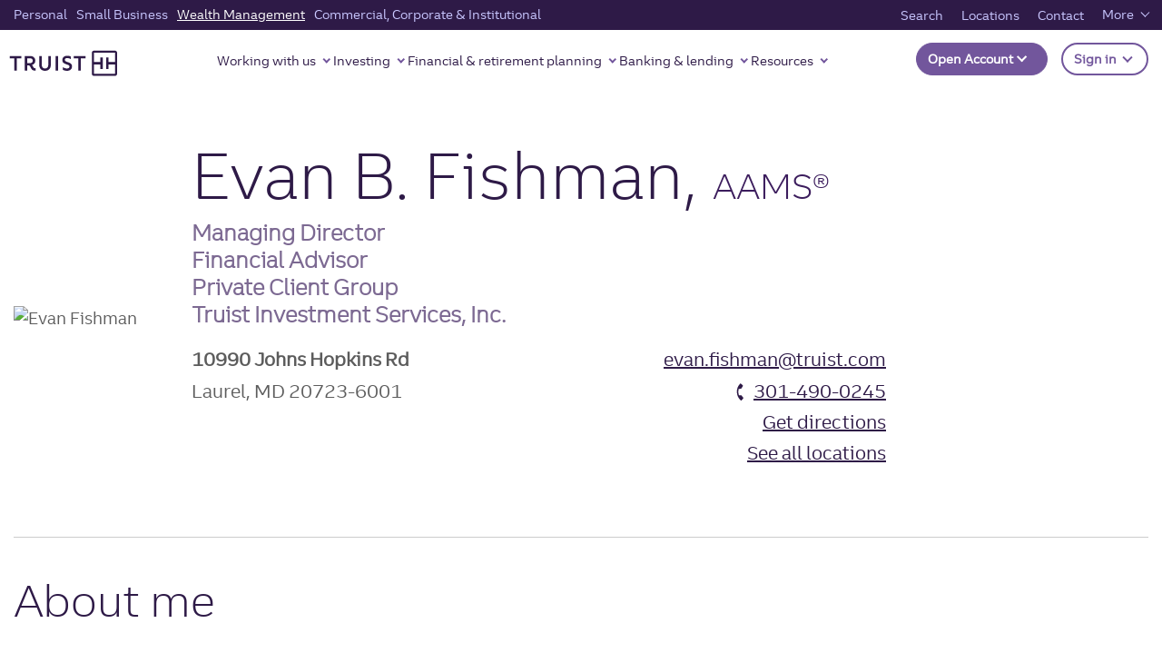

--- FILE ---
content_type: text/html;charset=utf-8
request_url: https://www.truist.com/finder/wealth/evan-b-fishman-financial-advisor-laurel-md-20723
body_size: 29330
content:

<!DOCTYPE HTML>
<html lang="en">
    <head>

	
		<meta charset="UTF-8"/>
		
		
		<title>Financial Advisor Evan Fishman in Laurel, MD 20723 | Truist Bank</title>

		
	    
	    
	    
	    <meta name="description" content="Contact EvanFishman, Financial Advisor in Laurel, MD 20723 with Truist Bank. Learn more."/>
	    <meta name="template" content="wealth-advisor-individual-template"/>
		<meta name="viewport" content="width=device-width, initial-scale=1"/>
		
		
	    
		
		<meta property="og:title" content="Financial Advisor Evan Fishman in Laurel, MD 20723 | Truist Bank"/>
		<meta property="og:description" content="Contact EvanFishman, Financial Advisor in Laurel, MD 20723 with Truist Bank. Learn more."/>
		
		<meta property="og:image" content="https://www.truist.com/content/dam/profiles/rep/F/Fishman.Evan.jpg"/>
		
		<meta property="og:image:alt" content="Evan Fishman"/>
		<meta property="og:image:width" content="1200"/>
		<meta property="og:image:height" content="627"/>
		<meta property="og:url" content="https://www.truist.com/finder/wealth/evan-b-fishman-financial-advisor-laurel-md-20723"/>
		<meta property="og:site_name" content="Truist"/>
		<meta property="fb:app_id" content="fb"/>
		
			
		
		<meta property="icon"/>
		
		<meta property="eyebrow" content="E"/>
		<meta property="line-of-business"/>
		<meta property="category"/>
		<meta property="product"/>
	
		
			
			
			<meta name="twitter:card" content="player"/>
			<meta name="twitter:title" content="Financial Advisor Evan Fishman in Laurel, MD 20723 | Truist Bank"/>
			<meta name="twitter:description" content="Contact EvanFishman, Financial Advisor in Laurel, MD 20723 with Truist Bank. Learn more."/>
			<meta name="twitter:url" content="https://www.truist.com/finder/wealth/evan-b-fishman-financial-advisor-laurel-md-20723"/>
			<meta name="twitter:image:src" content="https://www.truist.com/content/dam/profiles/rep/F/Fishman.Evan.jpg"/>
			<meta name="twitter:image:alt" content="Evan Fishman"/>
			<meta name="twitter:site"/>
		
		
		
		


	
	<meta property="profiletype" content="wealth profile"/>

	<meta property="og:type" content="profile"/>
	<meta name="profile:first_name" content="Evan"/>
    <meta name="profile:last_name" content="Fishman"/>

	<meta name="profile:middle_name" content="B."/>
    

    <meta name="profile:designation" content="Financial Advisor"/>
    <meta name="profile:emailaddress" content="evan.fishman@truist.com"/>
    <meta name="profile:city" content="laurel"/>
    <meta name="profile:state" content="md"/>
    <meta name="profile:zip" content="20723"/>
    <meta name="profile:background" content="Evan Fishman is a Managing Director and Financial Advisor with Trust Investment Services, Inc. offering clients more than 20 years of financial services, retirement planning, and investment management experience. Evan takes the time to analyze a client&amp;#39;s current investment accounts and strategies. He will then help determine and prioritize client&amp;#39;s investment goals and match the best solutions to address those goals in a timely manner. Most importantly, Evan and his team reviews and communicates with his clients about their investment plan on a regular basis.&amp;lt;div&amp;gt;&amp;lt;/div&amp;gt;&amp;lt;div&amp;gt;&amp;lt;br&amp;gt;&amp;lt;/div&amp;gt;&amp;lt;div&amp;gt;Investment Adviser Representative, Truist Advisory Services, Inc.&amp;lt;br&amp;gt;&amp;lt;/div&amp;gt;"/>
    



	
    


	
		<script defer="defer" type="text/javascript" src="https://rum.hlx.page/.rum/@adobe/helix-rum-js@%5E2/dist/micro.js" data-routing="p00000-e000000"></script>
<script type="application/ld+json">
			{"@context":"https://schema.org","@type":"BankOrCreditUnion","@id":"https://www.truist.com/finder/wealth/evan-b-fishman-financial-advisor-laurel-md-20723","name":"Truist Bank","address":"10990 Johns Hopkins Rd","addresslocality":"Laurel","addressregion":"MD","postalcode":"20723-6001","latitude":"39.160016","longitude":"-76.89449","telephone":"301-490-0245","fax":"","hours":{"timeZone":{"inlineRadioOptions":"ET"},"monday":{"mOpenHours":"9am","mCloseHours":"5pm"},"tuesday":{"tuOpenHours":"9am","tuCloseHours":"5pm"},"wednesday":{"wOpenHours":"9am","wCloseHours":"5pm"},"thursday":{"thOpenHours":"9am","thCloseHours":"5pm"},"friday":{"fOpenHours":"9am","fCloseHours":"5pm"},"saturday":{"saOpenHours":"","saCloseHours":""},"sunday":{"suOpenHours":"","suCloseHours":""}},"image":["https://www.truist.com/content/dam/profiles/rep/F/Fishman.Evan.jpg"]}
		</script>
	
	
		<script type="application/ld+json">
			{"@context":"https://schema.org","@type":"Person","name":"Evan Fishman","url":"https://www.truist.com/finder/wealth/evan-b-fishman-financial-advisor-laurel-md-20723","image":"https://www.truist.com/content/dam/profiles/rep/F/Fishman.Evan.jpg","sameAs":["",""],"jobTitle":"Financial Advisor","worksFor":[{"@type":"Organization","name":"Truist Bank"}]}
		</script>
	
	
	
		<script type="application/ld+json">
			{"@context":"https://schema.org","@type":"LocalBusiness","name":"Truist Bank","image":"https://www.truist.com/content/dam/profiles/rep/F/Fishman.Evan.jpg","@id":"https://www.truist.com/finder/wealth/evan-b-fishman-financial-advisor-laurel-md-20723","url":"https://www.truist.com/finder/wealth/evan-b-fishman-financial-advisor-laurel-md-20723","location":[{"@type":"BankOrCreditUnion","name":"\"\"","address":{"@type":"PostalAddress","streetAddress":"\"10990 Johns Hopkins Rd\"","addressLocality":"\"Laurel\"","addressregion":"\"MD\"","postalcode":"\"20723-6001\"","addressCountry":"US"},"geo":{"@type":"GeoCoordinates","latitude":"\"39.160016\"","longitude":"\"-76.89449\""},"telephone":"\"301-490-0245\"","faxNumber":"\"\"","openingHoursSpecification":[{"@type":"OpeningHoursSpecification","dayOfWeek":"https://schema.org/Monday","opens":"\"09:00:00\"","closes":"\"17:00:00\""},{"@type":"OpeningHoursSpecification","dayOfWeek":"https://schema.org/Tuesday","opens":"\"09:00:00\"","closes":"\"17:00:00\""},{"@type":"OpeningHoursSpecification","dayOfWeek":"https://schema.org/Wednesday","opens":"\"09:00:00\"","closes":"\"17:00:00\""},{"@type":"OpeningHoursSpecification","dayOfWeek":"https://schema.org/Thursday","opens":"\"09:00:00\"","closes":"\"17:00:00\""},{"@type":"OpeningHoursSpecification","dayOfWeek":"https://schema.org/Friday","opens":"\"09:00:00\"","closes":"\"17:00:00\""},{"@type":"OpeningHoursSpecification","dayOfWeek":"https://schema.org/Saturday","opens":"\"\"","closes":"\"\""},{"@type":"OpeningHoursSpecification","dayOfWeek":"https://schema.org/Sunday","opens":"\"\"","closes":"\"\""}]}],"logo":"https://static.truist.com/content/dam/global-images/truist-logo-purple.svg","alternateName":"N/A","sameAs":["N/A"]}
		</script>
	
	



	
	
		<!-- For cannonical tag url -->
		
	    <link rel="canonical" href="https://www.truist.com/finder/wealth/evan-b-fishman-financial-advisor-laurel-md-20723"/>
		
		


	
	<link rel="preconnect" href="https://cdn.cookielaw.org"/>
	<link rel="preconnect" href="https://assets.adobedtm.com"/>
	
	<!-- Live Chat Configuration script -->
	<script type="text/javascript" src="https://dias.bank.truist.com/ui/scripts/truist_common2.js?single"></script>
	
		<!--For Cookie Settings Header JS -->
		<!-- OneTrust Cookies Consent Notice start for truist.com -->
<script src="https://cdn.cookielaw.org/consent/a36cbfdc-000f-45ef-92ae-779176195d77/otSDKStub.js" type="text/javascript" charset="UTF-8" data-domain-script="a36cbfdc-000f-45ef-92ae-779176195d77"></script>
<script type="text/javascript">
function OptanonWrapper() { }
</script>
<!-- OneTrust Cookies Consent Notice end for truist.com -->
    	
	


	<!--For Data Layer -->
	<script type="text/javascript">
    window.glbPageData = window.glbPageData || [];
    glbPageData.ptLOB= "";
    glbPageData.ptProductService= "";
    glbPageData.ptPageGroup= "";
    glbPageData.ptPageContentType= "";
    glbPageData.ptPageTopic= "";
    glbPageData.prodView= "";
</script>

	<!-- For prefetch  -->
	<!-- prefetch fonts-->
<link rel="prefetch" href="/etc.clientlibs/stcom-aem-globalcomponents/clientlibs/clientlib-site/resources/fonts/icomoon.ttf" as="font/woff2" crossorigin="anonymous"/>
<link rel="prefetch" href="/etc.clientlibs/stcom-aem-globalcomponents/clientlibs/clientlib-site/resources/fonts/icomoon.woff" as="font/woff2" crossorigin="anonymous"/>
<link rel="prefetch" href="/etc.clientlibs/stcom-aem-globalcomponents/clientlibs/clientlib-site/resources/fonts/truist-icons.eot" as="font/woff2" crossorigin="anonymous"/>
<link rel="prefetch" href="/etc.clientlibs/stcom-aem-globalcomponents/clientlibs/clientlib-site/resources/fonts/truist-icons.svg" as="font/woff2" crossorigin="anonymous"/>
<link rel="prefetch" href="/etc.clientlibs/stcom-aem-globalcomponents/clientlibs/clientlib-site/resources/fonts/truist-icons.ttf" as="font/woff2" crossorigin="anonymous"/>


<link rel="stylesheet" href="https://fonts.googleapis.com/css2?family=Source+Sans+3:ital,wght@1,400;1,600"/>

<style>
   .fdic-font {
     font-family: "Source Sans 3";
   }

   @font-face {
  font-family: 'Truist Trio';
  src:
    url('/etc.clientlibs/stcom-aem-globalcomponents/clientlibs/clientlib-site/resources/fonts/truist-trio/TruistTrio_W_Rg.woff2') format('woff2'),
    url('/etc.clientlibs/stcom-aem-globalcomponents/clientlibs/clientlib-site/resources/fonts/truist-trio/TruistTrio_W_Rg.woff') format('woff'),
    url('/etc.clientlibs/stcom-aem-globalcomponents/clientlibs/clientlib-site/resources/fonts/truist-trio/TruistTrio_Rg.ttf') format('truetype');
  font-style: normal;
  font-weight: normal;
  font-stretch: normal;
}

@font-face {
  font-family: 'Truist Trio Light';
  src:
    url('/etc.clientlibs/stcom-aem-globalcomponents/clientlibs/clientlib-site/resources/fonts/truist-trio/TruistTrio_W_Lt.woff2') format('woff2'),
    url('/etc.clientlibs/stcom-aem-globalcomponents/clientlibs/clientlib-site/resources/fonts/truist-trio/TruistTrio_W_Lt.woff') format('woff'),
    url('/etc.clientlibs/stcom-aem-globalcomponents/clientlibs/clientlib-site/resources/fonts/truist-trio/TruistTrio_Lt.ttf') format('truetype');
  font-style: normal;
  font-weight: normal;
  font-stretch: normal;
}

@font-face {
  font-family: 'Truist Trio Bold';
  src:
    url('/etc.clientlibs/stcom-aem-globalcomponents/clientlibs/clientlib-site/resources/fonts/truist-trio/TruistTrio_W_Bd.woff2') format('woff2'),
    url('/etc.clientlibs/stcom-aem-globalcomponents/clientlibs/clientlib-site/resources/fonts/truist-trio/TruistTrio_W_Bd.woff') format('woff'),
    url('/etc.clientlibs/stcom-aem-globalcomponents/clientlibs/clientlib-site/resources/fonts/truist-trio/TruistTrio_Bd.ttf') format('truetype');
  font-style: normal;
  font-weight: normal;
  font-stretch: normal;
}

@font-face {
  font-family: 'Truist Trio XBold';
  src:
    url('/etc.clientlibs/stcom-aem-globalcomponents/clientlibs/clientlib-site/resources/fonts/truist-trio/TruistTrio_W_XBd.woff2') format('woff2'),
    url('/etc.clientlibs/stcom-aem-globalcomponents/clientlibs/clientlib-site/resources/fonts/truist-trio/TruistTrio_W_XBd.woff') format('woff'),
    url('/etc.clientlibs/stcom-aem-globalcomponents/clientlibs/clientlib-site/resources/fonts/truist-trio/TruistTrio_XBd.ttf') format('truetype');
  font-style: normal;
  font-weight: normal;
  font-stretch: normal;
}
 </style>

	<!-- mandatory script starts -->
<Script>
(function marTech(parentScope, marTechInterface) {
	'use strict';
	var version = '1.3.0';
	parentScope[marTechInterface] = {};
	// find or listen for tag manager ASAP
	var tagManager = {};
	var buses = {
		launch: {
			isPresent: !!window._satellite && !!window._satellite.company,
			trigger: function (ruleName, eventDetail) {
				window._satellite.track(ruleName, eventDetail);
			},
			get: function (varName) {
				return window._satellite.getVar(varName);
			}
		},
		ensighten: {
			isPresent: !!window.Bootstrapper,
			trigger: function (ruleName, eventDetail) {
				window.Bootstrapper.ensEvent.trigger(ruleName, eventDetail);
			},
			get: function (varName) {
				return window.Bootstrapper.getVariable(varName);
			}
		}
	};
	var dispatchMarTechInit = function(){
		tagManager.trigger('marTechInit', parentScope[marTechInterface]);
	};
	var init = function () {
		for (var bus in buses) {
			if (buses.hasOwnProperty(bus) && buses[bus].isPresent) {
				tagManager = buses[bus];
				break;
			}
		}
		if (tagManager.isPresent) {
			dispatchMarTechInit();
		} else {
			var tagManagerInit = function (tagManagerName, tagManagerInitEvent) {
				tagManager = buses[tagManagerName];
				trackQueue();
				dispatchMarTechInit();
			}
			window.addEventListener('BootstrapInitialized', function () {
				tagManagerInit('ensighten');
			});
			window.addEventListener('AdobeLaunchInitialized', function () {
				tagManagerInit('launch');
			});
		}
	};
	// Define everything locally, then expose refrencially
	var marTechData = {}; // centralized data for Analytics, Target, and others
	var marTechCalls = []; // array of previous calls
	var setVar = function (name, value) {
		if (typeof name === 'string' && name) {
			marTechData[name] = value;
			var trackable = false;
			switch (typeof value) {
				case 'string':
				case 'number':
					trackable = true;
			}
		}
	};
	var getVar = function (name,fromTagManager) {
		if (typeof name === 'string' && name) {
			if (fromTagManager && tagManager.get) {
				return tagManager.get(name);
			}
			return marTechData[name];
		}
	};
	var getDataElement = function (name) {
		getVar(name,true);
	};
	var clearVar = function (name) {
		if (typeof name === 'string' && name && typeof marTechData[name] !== 'undefined') {
			delete marTechData[name];
		}
	};
	var setVars = function () {
		// Accepts a flat name-value paired object or a csv of name1,value1,name2,value2,etc.
		var i = 0,
			l = 0;
		if (typeof arguments[0] === 'object') {
			var names = Object.keys(arguments[0]);
			l = names.length;
			for (i; i < l; i++) {
				setVar(names[i], arguments[0][names[i]]);
			}
		} else if (typeof arguments[0] === 'string') {
			l = arguments.length;
			for (i; i < l; i += 2) {
				setVar(arguments[i], arguments[i + 1]);
			}
		}
	};
	var getVars = function () {
		// Returns requested values based on a list of names
		var i = 0,
			l = arguments.length,
			values = [];
		for (i; i < l; i++) {
			if (typeof arguments[i] === 'string') {
				values.push(getVar(arguments[i]));
			}
		}
		return values;
	};
	var clearVars = function () {
		// Deletes values based on a list of names
		var i = 0,
			l = arguments.length;
		for (i; i < l; i++) {
			if (typeof arguments[i] === 'string') {
				clearVar(arguments[i]);
			}
		}
	};
	var getAllVars = function () {
		//IE cannot do this without polyfill
		if(Object.assign){
			var marTechDataCache = Object.assign({}, marTechData);
			return marTechDataCache;
		}
	};
	var clearAllVars = function () {
		marTechData = {};
	};
	var tagManagerCall = function (callType, options) {
		if (!callType) {
			return;
		}
		options = options || {};
		if (options.cData) {
			setVars(options.cData);
		}
		options.marTechData = getAllVars();
		options.actionElement = options.actionElement || true;
		var called = false;
		if (tagManager.trigger) {
			tagManager.trigger(callType, options);
			called = true;
		}
		if (options.callback && options.timeout && !called){
			options.callTimeout = setTimeout(options.callback, options.timeout);
		}
		//make sure to store the data with a proper name
		marTechCalls.push({
			'callType': callType,
			'called': called,
			'options': options
		});
		if (!options.keepVars) {
			clearAllVars();
		} // This logic is concerning for sendEvent()
		return options.marTechData;
	};
	var sendEvent = function (type, options) {
		tagManagerCall(type, options);
	};
	var trackState = function (cData) {
		tagManagerCall('trackState', {
			'cData': cData
		});
	};
	var trackAction = function (cData, actionElement) {
		tagManagerCall('trackAction', {
			'cData': cData,
			'actionElement': actionElement
		});
	};
	var getOffers = function (cData, callback, timeout) {
		if (typeof cData === 'undefined') {
			//Look for offers cache to return.
			return getVar('offers');
		} else if (typeof callback !== 'function') {
			console.log('cannot call getOffers without a callback');
			return;
		} else {
			tagManagerCall('getOffers', {
				'cData': cData,
				'callback': callback,
				'keepVars': true,
				'timeout': timeout || 500
			});
		}
	};
	var offerRendered = function (cData, offerMetadata) {
		tagManagerCall('offerRendered', {
			'cData': cData,
			'offerMetadata': offerMetadata
		});
	};
	var offerFailed = function (cData, offerMetadata) {
		tagManagerCall('offerFailed', {
			'cData': cData,
			'offerMetadata': offerMetadata
		});
	};
	var offerInteraction = function (cData, offerMetadata, actionElement) {
		tagManagerCall('offerInteraction', {
			'cData': cData,
			'offerMetadata': offerMetadata,
			'actionElement': actionElement
		});
	};
	var trackQueue = function () {
		// Tracks all pending tracking calls at 200ms intervals to ensure proper processing
		marTechCalls.forEach(function (call, index) {
			if (!call.called) {
				if(call.options && call.options.callTimeout){
					clearTimeout(call.options.callTimeout);
				}
				setTimeout((function (index) {
					return function () {
						//console.log('trackQueue for call',index,call);
						tagManagerCall(call.callType, call.options);
						marTechCalls[index].called = true;
					};
				}(index)), (200 * index));
			}
		});
	};
	parentScope[marTechInterface].getDataElement = getDataElement;
	parentScope[marTechInterface].setVar = setVar;
	parentScope[marTechInterface].getVar = getVar;
	parentScope[marTechInterface].clearVar = clearVar;
	parentScope[marTechInterface].setVars = setVars;
	parentScope[marTechInterface].getVars = getVars;
	parentScope[marTechInterface].getOffers = getOffers;
	parentScope[marTechInterface].offerRendered = offerRendered;
	parentScope[marTechInterface].offerFailed = offerFailed;
	parentScope[marTechInterface].offerInteraction = offerInteraction;
	parentScope[marTechInterface].clearVars = clearVars;
	parentScope[marTechInterface].getAllVars = getAllVars;
	parentScope[marTechInterface].clearAllVars = clearAllVars;
	parentScope[marTechInterface].trackState = trackState;
	parentScope[marTechInterface].trackAction = trackAction;
	parentScope[marTechInterface].version = version;
	init();
})(window, 'marTech');
</script>
<!-- mandatory script ends -->

	
	<script type="text/javascript" src="//assets.adobedtm.com/550322ae7d69/9113c9ef16ff/launch-003a007a2c4b.min.js"></script>
    <!--<sly data-sly-include="head.socialmedia.html"></sly>-->
    






















    
<link rel="stylesheet" href="/etc.clientlibs/stcom-aem-globalcomponents/clientlibs/clientlib-base.min.c2ed9ee2f011671c6c8a35e3710ef3c6.css" type="text/css">




<!-- Author specific CSS -->

    




<!-- Site Specific CSS -->

     
         
             
    
<link rel="stylesheet" href="/etc.clientlibs/microsites/clientlibs/clientlibs-micro-site/clientlibs-truist-bank.min.0a4ca97e1bfe5039355808377cd46ecd.css" type="text/css">



         
     

<!-- Site specific CSS Asset -->

    
        <link rel="stylesheet" type="text/css" href="/content/dam/truist-bank/css/custom.css"/>
    




    
    
    

    
    
    
    

    

<!-- Login Configuration script -->

 	<!--  Motion point configuration script to be included in truist-bank application -->
 	
 	
		<script type="text/javascript" src="/content/dam/truist-bank/us/en/internal-applications/motionpoint/mp_linkcode.js"></script>
		<!-- mp_snippet_begins --> <script> setTimeout(() => {  MP.UrlLang='mp_js_current_lang'; MP.SrcUrl=decodeURIComponent('mp_js_orgin_url'); MP.oSite=decodeURIComponent('mp_js_origin_baseUrl'); MP.tSite=decodeURIComponent('mp_js_translated_baseUrl'); MP.init(); var mp_langLink = function() { 	var langlinks = document.querySelectorAll('.langLink'); 	for (var i = 0; i < langlinks.length; i++) { 		langlinks.item(i).setAttribute('href', ''); 		langlinks.item(i).onclick = function() { 			MP.init(); 			var lang = this.getAttribute('data-lang'); 			var url = this.getAttribute('data-href'); 			var tSite = MP.tSite.replace(/(https?:\/\/|\/?$)/g,''); 			url = url.replace(/(https?:\/\/|\/?$)/g,''); 			MP.switchLanguage(tSite.search(url)!=-1?MP.oSite:url, lang, true); 			return false; 		} 	} }; if(window.addEventListener){ 	window.addEventListener('load',mp_langLink,false); }else if(window.attachEvent){ 	window.attachEvent('onload',mp_langLink); }}, 5000) </script> <!-- mp_snippet_ends -->
     
    
</head>
    <body class="advisor-individual-page advisor-base-page page basicpage" id="advisor-individual-page-8f0afeb4dc">
        
        
        
            




            



            <div class="sun-page" data-suntrust-class="suntrust-page" id="suntrust-page">
<div class="root responsivegrid">


<div class="aem-Grid aem-Grid--12 aem-Grid--default--12 ">
    
    <div class="skipcontent aem-GridColumn--default--none aem-GridColumn aem-GridColumn--default--12 aem-GridColumn--offset--default--0">
<div class="author-skipcontent-styling" role="navigation">
	<a class="skip-main" href="#main" tabindex="0">Skip to main content</a>
</div></div>
<div class="headertag aem-GridColumn--default--none aem-GridColumn aem-GridColumn--default--12 aem-GridColumn--offset--default--0">
<header class="global-header author-headertag-styling">
	


<div class="aem-Grid aem-Grid--12 aem-Grid--default--12 ">
    
    <div class="gridlayoutcontainer responsivegrid aem-GridColumn--default--none aem-GridColumn aem-GridColumn--default--12 aem-GridColumn--offset--default--0"><!-- Initialize -->

    
    
    

    
    <div id="header-grid-advisor" class="header-grid-advisor-orientation-change author-orientation-change    ">
        


<div class="aem-Grid aem-Grid--12 aem-Grid--default--12 ">
    
    <div class="experiencefragment aem-GridColumn--default--none aem-GridColumn aem-GridColumn--default--12 aem-GridColumn--offset--default--0">

    
    

    


<div class="aem-Grid aem-Grid--12 aem-Grid--default--12 ">
    
    <div class="segmentnavigation aem-GridColumn aem-GridColumn--default--12">
   


<nav id="segment-navigation-352624827" class="global-nav navbar navbar-expand-lg navbar-light " aria-label="main" data-wa-component="global_nav">

   <!-- Mobile Logo -->
   <a class="navbar-brand mobile-logo" href="/wealth" data-wa-track-clk="1" data-wa-linkname="truist_logo" data-wa-linktype="navigation" data-wa-linkurl="/wealth">
      <img alt="" src="//static.truist.com/content/dam/global-images/truist-logo-purple.svg"/>
      <span class="sr-only">Truist homepage</span>
   </a>
   <!-- End Mobile Logo -->


   <!-- Mobile Open account and sign in -->
   
   
      
      <div id="open-act-mobile" class="navbar-nav ml-auto open-act-group opn-actfixed-bottom"> 
            
               
               
   



   <button type="button" class="btn-global-nav btn dropdown-toggle -opn-button" id="global-nav-open-account-198896432" data-toggle="dropdown" aria-haspopup="true" aria-expanded="false" data-wa-component="Open Account" data-wa-track-clk="1" data-wa-linkname="Open Account" data-wa-linktype="interaction">
      Open Account
	   <!-- SR-ONLY DIALOG FIELD --> 
	   
	  <!-- SR-ONLY DIALOG FIELD -->
	  </button>
    <ul class="dropdown-menu -opn-ul" aria-labelledby="global-nav-open-account-198896432" data-wa-component="Open Account">
       
                <li>
                   <a class="dropdown-item open-act-item" data-wa-track-clk="1" data-wa-linkname="Featured accounts" data-wa-linktype="navigation" data-wa-linkurl="/open-account" href="/open-account" target="_self">
                      Featured accounts
                   </a>
                </li>
       
                <li>
                   <a class="dropdown-item open-act-item" data-wa-track-clk="1" data-wa-linkname="Banking accounts" data-wa-linktype="navigation" data-wa-linkurl="/open-account/banking-accounts" href="/open-account/banking-accounts" target="_self">
                      Banking accounts
                   </a>
                </li>
       
                <li>
                   <a class="dropdown-item open-act-item" data-wa-track-clk="1" data-wa-linkname="Savings accounts" data-wa-linktype="navigation" data-wa-linkurl="/open-account/savings-accounts" href="/open-account/savings-accounts" target="_self">
                      Savings accounts
                   </a>
                </li>
       
                <li>
                   <a class="dropdown-item open-act-item" data-wa-track-clk="1" data-wa-linkname="Credit cards" data-wa-linktype="navigation" data-wa-linkurl="/open-account/credit-cards" href="/open-account/credit-cards" target="_self">
                      Credit cards
                   </a>
                </li>
       
                <li>
                   <a class="dropdown-item open-act-item" data-wa-track-clk="1" data-wa-linkname="Loans" data-wa-linktype="navigation" data-wa-linkurl="/open-account/loans" href="/open-account/loans" target="_self">
                      Loans
                   </a>
                </li>
       
                <li>
                   <a class="dropdown-item open-act-item" data-wa-track-clk="1" data-wa-linkname="Mortgages" data-wa-linktype="navigation" data-wa-linkurl="/open-account/mortgage" href="/open-account/mortgage" target="_self">
                      Mortgages
                   </a>
                </li>
       
                <li>
                   <a class="dropdown-item open-act-item" data-wa-track-clk="1" data-wa-linkname="Small Business" data-wa-linktype="navigation" data-wa-linkurl="/open-account/small-business" href="/open-account/small-business" target="_self">
                      Small Business
                   </a>
                </li>
       
                <li>
                   <a class="dropdown-item open-act-item" data-wa-track-clk="1" data-wa-linkname="Investments" data-wa-linktype="navigation" data-wa-linkurl="/open-account/investments" href="/open-account/investments" target="_self">
                      Investments
                   </a>
                </li>
       
                <li>
                   <a class="dropdown-item open-act-item" data-wa-track-clk="1" data-wa-linkname="Wealth" data-wa-linktype="navigation" data-wa-linkurl="/open-account/wealth" href="/open-account/wealth" target="_self">
                      Wealth
                   </a>
                </li>
                   
    </ul>
 






            
      </div>
    
   


 
   <div class="navbar-nav ml-auto open-act-group mobile-user-account">
      <button type="button" class="btn-global-nav btn dropdown-toggle signIn-btn" data-wa-track-clk="1" data-wa-linkname="Sign in" data-wa-linktype="interaction" data-toggle="dropdown" aria-haspopup="true" aria-expanded="false" id="signOnCompMobile">
      Sign in
      <span class="sr-only">to Truist online banking and other accounts.</span>
      </button>
      <div class="dropdown-menu truist-signin-overlay" aria-labelledby="signOnCompMobile">
         <div class="row signin-mobile-header">        
            <div class="col">
               
               
            </div>
            <div class="col text-right">
               <button type="button" class="close truist-signon-close-button" aria-label="Close">
                  <span aria-hidden="true" class="signon-close-icon"></span>
               </button>
            </div>           
        </div>
        <div class="login-component sign-in-dropdown">
         
            
            
	
  <section aria-label="Login">
  
    <div class="loading-container-login" aria-live="polite">
        <div class="loading-animation">
            <span class="loading">Loading</span>
              <div class="dot"></div>
              <div class="dot"></div>
              <div class="dot"></div>
        </div>
      </div>
      <div id="maintenancemodeendpointurl" class="maintenancemodeendpointurl" data-wa-component="login-component" data-maintfrequency="5" data-component-helper="globalLoginTwo">
  
        <div class="maintenance-mode hide" role="alert" data-maintmsg="Truist digital banking is temporarily down for scheduled maintenance. Not to worry, we will have things back up and running in no time. Check back soon. And thanks for your patience." data-maintoverridediasmsg="false">
          <svg xmlns="http://www.w3.org/2000/svg" width="43" height="43" viewBox="0 0 43 43"><g id="Alert-High" transform="translate(0.5 0.5)">
            <rect data-name="33x33px Null Bounding Box" width="33" height="33" transform="translate(0 0)" fill="none"/>
            <path data-name="Union 32" d="M649-1706a21.024,21.024,0,0,1,21-21,21.025,21.025,0,0,1,21,21,21.025,21.025,0,0,1-21,21A21.025,21.025,0,0,1,649-1706Zm2.625,0A18.4,18.4,0,0,0,670-1687.625,18.4,18.4,0,0,0,688.375-1706,18.4,18.4,0,0,0,670-1724.375,18.4,18.4,0,0,0,651.625-1706ZM668-1696a2,2,0,0,1,2-2,2,2,0,0,1,2,2,2,2,0,0,1-2,2A2,2,0,0,1,668-1696Zm0-6.6v-12.8a1.833,1.833,0,0,1,2-1.6,1.833,1.833,0,0,1,2,1.6v12.8a1.833,1.833,0,0,1-2,1.6A1.833,1.833,0,0,1,668-1702.6Z" transform="translate(-649 1727)" fill="#ffffff" stroke="rgba(0,0,0,0)" stroke-miterlimit="10" stroke-width="1"/></g>
          </svg>
          <p class="msgHeading"></p>
          <p class="message"></p>
        </div>

          <!--form begin-->
        <form action="https://dias.bank.truist.com/dias/authenticate" enctype="application/x-www-form-urlencoded" method="post" class="sign-in-form name-loginclass hide" id="sign-in-form-Login-1315800172" novalidate="" target="_self">
          <script> loginPubKeyStr = "-----BEGIN CERTIFICATE-----\[base64]/CQiiB9oxoKlVFKgCkxuBrRbyX0sujkPlsIev429IhxYVzvR31edaHRRhDOb5sJuvyoQqhh1NUZOhyymuSOmyMzUiFSPeuYQ0tRvWhiTe3EUX0cwbVyBA87v2J+nRoR/Mg8j1sSH49HIJ+JrRq354xB+87UZUkwvIe9V/kZCp/e0gqfP/Kxo3AmJCvSM8XqezqudUAmLh7DRcEXwoFVijYa2/VAyRZhdUpe/SvHlwWV73B7yT5p4uvPMjG6k4wFF6n4xDx8uKP0uVWhiwLUoHbBZraplWUzW2o8leGsfm+IT/[base64]/[base64]/[base64]/tpbzNNTaQOJosAyK4T2lWTjHGl/V6ma1H97ap4Z6YbmMpzX+UgU6Q/lVRc8W1A5cfYW0uHFPWnwmZ01r7rlBmt0ib5gIAiBimxA51P+cAsEm3fafVtEGHxTfvDQp4WIx09I/RlxSMsa5rYQZAQ2G4UvtKvdjmx9osOoBxcM0REmifyj2Pwi365gsJQ//rg+cMY+af6CiBs8UOkLAUQGhJSFIiJNKHneha+bpSku7eGofRAxrHd6Mi5l55YGqfQq7/Kk9B/JMLc=\n-----END CERTIFICATE-----\n";</script>
          <div class="form-group">
            <div class="input-wrapper sign-in-bg-white">     
              <input type="text" name="nameuserId" id="iduserId" aria-required="true" class="form-control sign-in-form-input login-user-id" aria-describedby="errMsg-0-userId" autocapitalize="none" autocomplete="off" data-error-msg-id="login-username-error-msg-Login-1315800172" value="" validate="empty" required/>
              <button type="button" class="signin-clear-icon" aria-label="clear the UserID field"></button>
              <label for="iduserId">
                User ID 
              </label>
                <div class="inline-validation-message" id="errMsg-0-userId"><svg xmlns="http://www.w3.org/2000/svg" width="15" height="15" viewBox="0 0 17 17">
                  <g transform="translate(0.5 0.5)">
                    <rect width="14" height="14" transform="translate(0 0)" fill="none"/>
                    <path d="M889-1735a8.01,8.01,0,0,1,8-8,8.01,8.01,0,0,1,8,8,8.01,8.01,0,0,1-8,8A8.01,8.01,0,0,1,889-1735Zm2,0a6.006,6.006,0,0,0,6,6,6.006,6.006,0,0,0,6-6,6.006,6.006,0,0,0-6-6A6.006,6.006,0,0,0,891-1735Zm5,3a1,1,0,0,1,1-1,1,1,0,0,1,1,1,1,1,0,0,1-1,1A1,1,0,0,1,896-1732Zm0-3v-3a1,1,0,0,1,1-1,1,1,0,0,1,1,1v3a1,1,0,0,1-1,1A1,1,0,0,1,896-1735Z" transform="translate(-889 1743)" fill="#ff654d" stroke="rgba(0,0,0,0)" stroke-miterlimit="10" stroke-width="1"/>
                  </g>
                </svg> <span role="alert">Enter User ID</span>
              </div>
             </div>
          </div>
          <div class="form-group form-space-24 disp-flex">
            <div class="input-wrapper login-checkbox-container">
              <label class="form-check-label custom-control-label" for="login-save-user-id-checkbox-Login-1315800172">
                <input type="checkbox" class="form-control login-save-user-id-checkbox" id="login-save-user-id-checkbox-Login-1315800172" name="login-save-user-id-checkbox-Login-1315800172"/>
                <span class="label-span">Save user ID</span>
              </label>
            </div>
  
            
              <a href="https://dias.bank.truist.com/selfserv/forgotuserid" name="forgotUserID" id="userIDHelp" class="form-link text-right in-block-link" target="_blank" data-wa-track-clk="1" data-wa-linktype="navigation" data-wa-linkcategory="forgotuserID" data-wa-linkname="Forgot user ID?" data-wa-linkurl="https://dias.bank.truist.com/selfserv/forgotuserid">
                Forgot user ID?
                <span class="sr-only">
                  click here to reset your User ID.</span>
              </a>
            
  
          </div>
          <div class="form-group">
            <div class="input-wrapper sign-in-bg-white">       
              <input type="password" name="namepassword" id="idpassword" aria-required="true" class="form-control sign-in-form-input login-password" aria-describedby="errMsg-0-password" autocapitalize="none" autocomplete="off" value="" validate="empty"/>
              <button class="password-not-visible" type="button" aria-label="Show password"></button>
              <label for="idpassword">Password</label>
              <div class="inline-validation-message" id="errMsg-0-password"><svg xmlns="http://www.w3.org/2000/svg" width="15" height="15" viewBox="0 0 17 17">
                <g transform="translate(0.5 0.5)">
                  <rect width="14" height="14" transform="translate(0 0)" fill="none"/>
                  <path d="M889-1735a8.01,8.01,0,0,1,8-8,8.01,8.01,0,0,1,8,8,8.01,8.01,0,0,1-8,8A8.01,8.01,0,0,1,889-1735Zm2,0a6.006,6.006,0,0,0,6,6,6.006,6.006,0,0,0,6-6,6.006,6.006,0,0,0-6-6A6.006,6.006,0,0,0,891-1735Zm5,3a1,1,0,0,1,1-1,1,1,0,0,1,1,1,1,1,0,0,1-1,1A1,1,0,0,1,896-1732Zm0-3v-3a1,1,0,0,1,1-1,1,1,0,0,1,1,1v3a1,1,0,0,1-1,1A1,1,0,0,1,896-1735Z" transform="translate(-889 1743)" fill="#ff654d" stroke="rgba(0,0,0,0)" stroke-miterlimit="10" stroke-width="1"/>
                </g>
              </svg> <span role="alert">Enter Password</span>
             </div>
            </div>
          </div>
          <div class="form-group form-check truist-login-widget-form--password-forgot form-space-24">
            <div class="row">
              <div class="col-sm">
                <div>
  
                  
                    <a href="https://dias.bank.truist.com/selfserv/forgotpwd" name="resetPassword" id="loginRestPassword" class="form-text text-right" target="_blank" data-wa-track-clk="1" data-wa-linktype="navigation" data-wa-linkcategory="resetpassword" data-wa-linkname="Reset password" data-wa-linkurl="https://dias.bank.truist.com/selfserv/forgotpwd">
                      Reset password
                      <span class="sr-only">
                        click here to reset
                      </span>
                    </a>
                  
  
                </div>
              </div>
            </div>
          </div>
          <div class="row truist-login-widget-form--submit">
            <div class="col-sm">
              <button type="button" class="btn btn-truist-login" id="loginSubmit" disabled="disabled" data-wa-track-clk="1" data-wa-linktype="navigation" data-wa-linkextrainfo="save_user_id:no" data-wa-linkcategory="signinbutton" data-wa-linkname="Sign in">
                <span class="button-label">Sign in</span>
                

              </button>
              <input type="hidden" name="hiddenInputName" value="" hidden/>
            </div>
          </div>
  
          
            
              <input type="hidden" name="var_field" value="" id="var_field" hidden/>
              <input type="hidden" name="devicePrint" value="" id="devicePrint" class="js-login--devicePrint" hidden/>
              <input type="hidden" name="geoLocation" value="" id="geoLocation" class="js-login--geolocation" hidden/>
              <input type="hidden" name="userid" value="" id="userid" class="login-user-id-hidden" hidden/>
              <input type="hidden" name="userIdEncrypted" value="" id="userIdEncrypted" class="login-user-id-encrypted" hidden/>
              <input type="hidden" name="saveUserId" value="" id="saveUserId" class="login-user-id-saveUserId" hidden/>
              <input type="hidden" name="srctype" value="T" hidden/>
              <input type="hidden" name="password" id="password" value="" hidden/>
            
          
  
          
            <div class="row truist-login-widget-form--need-id form-space-32"> <p class="even-space-copy"><strong>Need a user ID?</strong><span class="sign-in-qr-copy"> <a href="https://bank.truist.com/web/enroll/personal">Set up online banking</a></span></p>
</div>
          
            <div class="row truist-login-widget-form--need-id "> <p><a style="margin-left: 0;" href="/fraud-and-security/protect-yourself">Online security measures</a></p>
</div>
          
  
  
          
            
	
          <div class="row truist-login-widget-form--other-accounts">
            <div class="col-sm oa-link-container">
			  <a href="/partner-login" target="_blank" class="form-text text-left" data-wa-track-clk="1" data-wa-linktype="navigation" data-wa-linkname="Sign in to another account" data-wa-linkurl="/partner-login">
                <svg version="1.1" class="truist-global-nav-header-icon-sign-in" style="enable-background:new 0 0 65 65;" xmlns="http://www.w3.org/2000/svg" xmlns:xlink="http://www.w3.org/1999/xlink" height="22px" width="22px" x="0px" y="0px" viewBox="0 0 65 65" xml:space="preserve">
                  <!-- user id svg -->
                  <path class="st1" d="M37.9,59.5c0.2,0,0.3-0.1,0.5-0.1c0.5-0.1,1-0.2,1.5-0.4C51.8,55.6,60,44.8,60,32.5
                        C60,17.3,47.7,5,32.5,5C17.3,5,5,17.3,5,32.5C5,44.8,13.2,55.6,25.1,59c0.5,0.1,1,0.3,1.5,0.4c0.2,0,0.3,0.1,0.5,0.1
                        c0.8,0.2,1.5,0.3,2.3,0.4c0.2,0,0.4,0,0.6,0.1c0.8,0.1,1.7,0.1,2.5,0.1c0.9,0,1.7-0.1,2.5-0.1c0.2,0,0.4,0,0.6-0.1
                        C36.4,59.7,37.2,59.6,37.9,59.5z M37.8,54.8c-0.4,0.1-0.7,0.2-1.1,0.2c-0.5,0.1-1.1,0.2-1.7,0.3c-0.2,0-0.3,0-0.5,0
                        c-0.7,0.1-1.4,0.1-2.1,0.1c-0.7,0-1.4,0-2.1-0.1c-0.2,0-0.3,0-0.5,0c-0.6-0.1-1.1-0.2-1.7-0.3c-0.4-0.1-0.7-0.1-1.1-0.2l0,0
                        c-4.9-1.2-8.5-4.1-8.5-7.4c0-4.4,6.3-8,13.8-8s13.8,3.7,13.8,8C46.2,50.7,42.7,53.5,37.8,54.8L37.8,54.8z M25.6,27.9
                        c0-3.8,3.1-6.9,6.9-6.9s6.9,3.1,6.9,6.9s-3.1,6.9-6.9,6.9S25.6,31.7,25.6,27.9z M9.6,32.5c0-12.7,10.3-22.9,22.9-22.9
                        c12.7,0,22.9,10.3,22.9,22.9c0,5-1.6,9.8-4.7,13.8c-0.6-4.6-4.5-8.4-10.2-10.2c2.2-2.1,3.4-5.1,3.4-8.1c0-6.3-5.1-11.5-11.5-11.5
                        c-6.3,0-11.5,5.1-11.5,11.5c0,3.1,1.2,6,3.4,8.1c-5.7,1.9-9.6,5.7-10.2,10.2C11.2,42.3,9.6,37.5,9.6,32.5z"></path>
                </svg>
                Sign in to another account
                <!-- arrow svg -->
                <svg class="arrow" width="14" height="12" viewBox="0 0 14 12" fill="none" xmlns="http://www.w3.org/2000/svg">
                  <path d="M8.33331 1.33325L13 5.99992M13 5.99992L8.33331 10.6666M13 5.99992L0 5.99988" stroke-width="2" stroke-miterlimit="10" stroke-linejoin="round"/>
                </svg>
              </a>
            </div>
          </div>
          

          
  
          
            
          
  
        </form>
        <!--form end-->
       
      </div>
  
  
  

  </section>
  
  

           
        </div>
      </div>
	</div>
 
  



	  
    <!-- End Mobile Open account and sign in -->

    <!-- Mobile tru-burger -->
    <button class="navbar-toggler tru-burger tru-burger--grip" type="button" data-toggle="collapse" data-target="#mobileNavigation" aria-controls="mobileNavigation" aria-expanded="false" aria-label="Toggle navigation">
      <span class="tru-burger-box">
        <span class="tru-burger-inner"></span>
      </span>
    </button>
    <!-- End Mobile tru-burger -->
      <div class="navbar-mobile-container">
       <!-- Main Nav (Purple)-->
       <div class="collapse navbar-collapse navbar-top" id="mobileNavigation">
         <div class="navbar-container">
           <!-- Main Navigation (segment nav) -->
           <ul class="navbar-nav mr-auto main-nav">
            
            
               <li class="nav-item" data-pos="0">
                  <a class="nav-link" href="/" data-wa-track-clk="1" data-wa-linkname="Personal" data-wa-linktype="navigation" data-wa-linkurl="/" data-wa-component="Personal">
                                <span class="top-link-text" data-link-title="Personal">Personal</span>
                  </a>
               </li>
            
           
            
            
               <li class="nav-item" data-pos="1">
                  <a class="nav-link" href="/small-business" data-wa-track-clk="1" data-wa-linkname="Small Business" data-wa-linktype="navigation" data-wa-linkurl="/small-business" data-wa-component="Small Business">
                                <span class="top-link-text" data-link-title="Small Business">Small Business</span>
                  </a>
               </li>
            
           
            
             <li class="nav-item active mobile-drop" data-pos="2">
            <a class="nav-link main-nav-toggle" href="/wealth" data-wa-track-clk="1" data-wa-linkname="Wealth Management" data-wa-linktype="navigation" data-wa-linkurl="/wealth" data-wa-component="Wealth Management">
                 <span class="top-link-text" data-link-title="Wealth Management">Wealth Management</span>
               </a>
               <div class="mobile-drop-menu dropdown-menu" aria-labelledby="navbarDropDownTopNav">
                  <ul class="mobile-menu-toggle"></ul>
               </div>
             </li>
            
            
           
            
            
               <li class="nav-item" data-pos="3">
                  <a class="nav-link" href="/commercial-corporate-institutional" data-wa-track-clk="1" data-wa-linkname="Commercial, Corporate &amp; Institutional" data-wa-linktype="navigation" data-wa-linkurl="/commercial-corporate-institutional" data-wa-component="Commercial, Corporate &amp; Institutional">
                                <span class="top-link-text" data-link-title="Commercial, Corporate &amp; Institutional">Commercial, Corporate &amp; Institutional</span>
                  </a>
               </li>
            
           </ul>
             
           <!-- Desktop Search and utilities -->
           <ul class="navbar-nav ml-auto utility-nav">
            
               
                  <li class="nav-item nav-util-links">
                     <a class="nav-link" href="/search" target="_self" data-wa-track-clk="1" data-wa-linktype="navigation" data-wa-linkurl="/search"> 
                     <span class="top-link-text" data-link-title="Search">Search</span>
					 
                     </a>
                  </li>
                 
               
                 

                 
            
               
                  <li class="nav-item nav-util-links">
                     <a class="nav-link" href="/locations" target="_self" data-wa-track-clk="1" data-wa-linktype="navigation" data-wa-linkurl="/locations"> 
                     <span class="top-link-text" data-link-title="Locations">Locations</span>
					 
                     </a>
                  </li>
                 
               
                 

                 
            
               
                  <li class="nav-item nav-util-links">
                     <a class="nav-link" href="/contact" target="_self" data-wa-track-clk="1" data-wa-linktype="navigation" data-wa-linkurl="/contact"> 
                     <span class="top-link-text" data-link-title="Contact">Contact</span>
					 
                     </a>
                  </li>
                 
               
                 

                 
            
                 
               
                 

               
                  <li class="nav-item nav-util-links more dropdown" data-wa-component="More">
                     <a class="nav-link dropdown-toggle" href="#" role="button" id="utilMoreDropDown" data-toggle="dropdown" aria-haspopup="true" aria-expanded="false" data-wa-track-clk="1" data-wa-linkname="More" data-wa-linktype="interaction">
 
                        <span class="top-link-text" data-link-title="More">More</span>
                        
                     </a>
                     <div class="dropdown-menu" aria-labelledby="utilMoreDropDown">
                        
                           <a class="dropdown-item" href="/who-we-are/about-truist" target="_self" data-wa-track-clk="1" data-wa-linkname="About Truist" data-wa-linktype="navigation" data-wa-linkurl="/who-we-are/about-truist"><span>About Truist</span></a>
                        
                           <a class="dropdown-item" href="/unstoppable" target="_self" data-wa-track-clk="1" data-wa-linkname="Knowledge and Care" data-wa-linktype="navigation" data-wa-linkurl="/unstoppable"><span>Knowledge and Care</span></a>
                        
                           <a class="dropdown-item" href="/fraud-and-security" target="_self" data-wa-track-clk="1" data-wa-linkname="Fraud and security" data-wa-linktype="navigation" data-wa-linkurl="/fraud-and-security"><span>Fraud and security</span></a>
                        
                           <a class="dropdown-item" href="/payment-relief/personal-loans" target="_self" data-wa-track-clk="1" data-wa-linkname="Payment relief" data-wa-linktype="navigation" data-wa-linkurl="/payment-relief/personal-loans"><span>Payment relief</span></a>
                        
                           <a class="dropdown-item" href="https://careers.truist.com/" target="_blank" data-wa-track-clk="1" data-wa-linkname="Careers" data-wa-linktype="navigation" data-wa-linkurl="https://careers.truist.com/"><span>Careers</span></a>
                        
                           <a class="dropdown-item" href="/privacy" target="_self" data-wa-track-clk="1" data-wa-linkname="Privacy" data-wa-linktype="navigation" data-wa-linkurl="/privacy"><span>Privacy</span></a>
                        
                           <a class="dropdown-item" href="/terms-and-conditions" target="_self" data-wa-track-clk="1" data-wa-linkname="Legal" data-wa-linktype="navigation" data-wa-linkurl="/terms-and-conditions"><span>Legal</span></a>
                        
                        
                     </div>
                  </li>
                 
            
           </ul>
           <!-- End Desktop Search and utilities -->
            </div>
       </div>
                
       <!-- End Main Nav (Purple)-->
       
      <!-- Secondary Nav -->
      <div class="collapse navbar-collapse navbar-bottom">
      <div class="navbar-container">

         <!-- Desktop Logo -->
         <a class="navbar-brand d-logo" href="/wealth" data-wa-track-clk="1" data-wa-linkname="truist_logo" data-wa-linktype="navigation" data-wa-linkurl="/wealth">
         <img alt="" src="//static.truist.com/content/dam/global-images/truist-logo-purple.svg"/>
         <span class="sr-only">Truist homepage</span>
         </a>
         <!-- End Desktop Logo -->

         <!-- Secondary Navigation List-->
         
            
         
            
         
            
               
	              <div class="naked-xfpage-v2 xfpage page basicpage">

    


<div class="aem-Grid aem-Grid--12 aem-Grid--default--12 ">
    
    <div class="headernavigation aem-GridColumn aem-GridColumn--default--12">
   


<!-- Secondary Navigation List-->
<ul id="Header-Navigation-1343953255" class="navbar-nav ml-auto secondary-nav nav-wealth">
   
   
      
         
         
   






<li class="nav-item dropdown secondary-nav-item nav-work-with-us">
   <a class="nav-link dropdown-toggle" href="#" role="button" data-toggle="dropdown" aria-haspopup="true" aria-expanded="false" id="Primary-Navigation-664507227" data-wa-track-clk="1" data-wa-linkname="Working with us" data-wa-linktype="interaction">
     <span class="top-link-text" data-link-title="Working with us">Working with us</span>
   </a>
   <div class="dropdown-menu" aria-labelledby="Primary-Navigation-664507227" data-wa-component="Working with us" role="navigation" id="Primary-Navigation-664507227-Working-with-us">
     <div class="dropdown-container container-fluid thirtypercent">
       <div class="row secondary-nav-section">
         
            <div class="col-sm-auto">
               <h4 class="nested-nav-title" id="Primary-Navigation-664507227-The-Truist-difference-1">The Truist difference</h4>
               <ul aria-labelledby="Primary-Navigation-664507227-The-Truist-difference-1" id="links-1-Primary-Navigation-664507227-The-Truist-difference-1">
                  
                     
                     
   


   <li>
      <a class="dropdown-item wealth-dropdown-work-us-the-truist-difference" data-wa-track-clk="1" data-wa-linkname="Truist Wealth overview" data-wa-linktype="navigation" data-wa-linkurl="/wealth" href="/wealth" target="_self" data-link-title="Truist Wealth overview">
         Truist Wealth overview
      </a>
   </li>

   <li>
      <a class="dropdown-item wealth-dropdown-work-us-the-truist-difference" data-wa-track-clk="1" data-wa-linkname="Investment Advisory Group" data-wa-linktype="navigation" data-wa-linkurl="/wealth/insights/advisory-group" href="/wealth/insights/advisory-group" target="_self" data-link-title="Investment Advisory Group">
         Investment Advisory Group
      </a>
   </li>

   <li>
      <a class="dropdown-item wealth-dropdown-work-us-the-truist-difference" data-wa-track-clk="1" data-wa-linkname="Leadership team" data-wa-linktype="navigation" data-wa-linkurl="/wealth/work-with-us/leadership" href="/wealth/work-with-us/leadership" target="_self" data-link-title="Leadership team">
         Leadership team
      </a>
   </li>

                  
               </ul>
            </div>
         
            <div class="col-sm-auto">
               <h4 class="nested-nav-title" id="Primary-Navigation-664507227-Tiered-benefits-2">Tiered benefits</h4>
               <ul aria-labelledby="Primary-Navigation-664507227-Tiered-benefits-2" id="links-2-Primary-Navigation-664507227-Tiered-benefits-2">
                  
                     
                     
   


   <li>
      <a class="dropdown-item wealth-dropdown-work-us-tiered-benefits" data-wa-track-clk="1" data-wa-linkname="$1-3M in investible assets" data-wa-linktype="navigation" data-wa-linkurl="/wealth/work-with-us/signature" href="/wealth/work-with-us/signature" target="_self" data-link-title="$1-3M in investible assets">
         $1-3M in investible assets
      </a>
   </li>

   <li>
      <a class="dropdown-item wealth-dropdown-work-us-tiered-benefits" data-wa-track-clk="1" data-wa-linkname="$3-25M in investible assets" data-wa-linktype="navigation" data-wa-linkurl="/wealth/work-with-us/reserve" href="/wealth/work-with-us/reserve" target="_self" data-link-title="$3-25M in investible assets">
         $3-25M in investible assets
      </a>
   </li>

   <li>
      <a class="dropdown-item wealth-dropdown-work-us-tiered-benefits" data-wa-track-clk="1" data-wa-linkname="$25M+ in investible assets" data-wa-linktype="navigation" data-wa-linkurl="/wealth/work-with-us/genspring" href="/wealth/work-with-us/genspring" target="_self" data-link-title="$25M+ in investible assets">
         $25M+ in investible assets
      </a>
   </li>

                  
               </ul>
            </div>
         
            <div class="col-sm-auto">
               <h4 class="nested-nav-title" id="Primary-Navigation-664507227-Specialized-advice-3">Specialized advice</h4>
               <ul aria-labelledby="Primary-Navigation-664507227-Specialized-advice-3" id="links-3-Primary-Navigation-664507227-Specialized-advice-3">
                  
                     
                     
   


   <li>
      <a class="dropdown-item nav-specialized-expertise" data-wa-track-clk="1" data-wa-linkname="Medical Specialty" data-wa-linktype="navigation" data-wa-linkurl="/wealth/work-with-us/specialized-expertise/medical" href="/wealth/work-with-us/specialized-expertise/medical" target="_self" data-link-title="Medical Specialty">
         Medical Specialty
      </a>
   </li>

   <li>
      <a class="dropdown-item nav-specialized-expertise" data-wa-track-clk="1" data-wa-linkname="Legal Specialty" data-wa-linktype="navigation" data-wa-linkurl="/wealth/work-with-us/specialized-expertise/legal" href="/wealth/work-with-us/specialized-expertise/legal" target="_self" data-link-title="Legal Specialty">
         Legal Specialty
      </a>
   </li>

   <li>
      <a class="dropdown-item nav-specialized-expertise" data-wa-track-clk="1" data-wa-linkname="Sports &amp; Entertainment" data-wa-linktype="navigation" data-wa-linkurl="/wealth/work-with-us/specialized-expertise/sports-entertainment" href="/wealth/work-with-us/specialized-expertise/sports-entertainment" target="_self" data-link-title="Sports &amp; Entertainment">
         Sports &amp; Entertainment
      </a>
   </li>

   <li>
      <a class="dropdown-item nav-specialized-expertise" data-wa-track-clk="1" data-wa-linkname="Center for Family Legacy" data-wa-linktype="navigation" data-wa-linkurl="/wealth/work-with-us/specialized-expertise/center-for-family-legacy" href="/wealth/work-with-us/specialized-expertise/center-for-family-legacy" target="_self" data-link-title="Center for Family Legacy">
         Center for Family Legacy
      </a>
   </li>

   <li>
      <a class="dropdown-item nav-specialized-expertise" data-wa-track-clk="1" data-wa-linkname="Business Transition Advisory" data-wa-linktype="navigation" data-wa-linkurl="/wealth/work-with-us/specialized-expertise/business-transition-advisory-group" href="/wealth/work-with-us/specialized-expertise/business-transition-advisory-group" target="_self" data-link-title="Business Transition Advisory">
         Business Transition Advisory
      </a>
   </li>

                  
               </ul>
            </div>
         
       </div>
      
       <div class="secondary-nav-callout d-none d-lg-block none">
         <div class="nav-callout-card d-flex">
            
            


<div class="aem-Grid aem-Grid--12 aem-Grid--default--12 ">
    
    <div class="staticcard aem-GridColumn aem-GridColumn--default--12">
    <div class="truist-staticcard truist-global-staticcard-column  truist-global-staticcard-column-grey " data-wa-component="static_component">
        
		 <!--/*---- for Badge -/*-->
        
        <div class="truist-global-staticcard-row">
            <div class="truist-global-staticcard-img-top">
                
                
                    
                
                
            </div>
        </div>
		
		<!--/*---- for image  -/*-->
        
        
		
		<!--/*---- for Eyebrow text -/*-->
        		
        <div class="truist-global-staticcard-row">
            
        </div>
		
		<!--/*---- for Title -/*-->
        			
            <div class="truist-global-staticcard-row">
                <h4 class="truist-global-staticcard-cardtitle truist-global-staticcard-content-padding">
                    More meaningful wealth discussions
                </h4>
            </div>
        
		<!--/*---- for image  -/*-->
        
        
		
		
		<!--/*---- for image  -/*-->
        
        <div class="truist-global-staticcard-row">
            <p class="truist-global-staticcard-cardcontent truist-global-staticcard-content-padding">
                <p>Our hands-on approach to listening surfaces the why behind your wealth.</p>

            </p>
        </div>
		
		<!--/*---- for Title -/*-->
        
        <div class="truist-global-staticcard-row" data-wa-component="More meaningful wealth discussions">
            <div class="truist-global-staticcard-card-cta-button truist-global-staticcard-content-padding">
                <div>


<div class="aem-Grid aem-Grid--12 aem-Grid--default--12 ">
    
    <div class="cta button aem-GridColumn aem-GridColumn--default--12">
    


            
        
        
            
        

        <div id="cta-nav-menu-dropdown-promo-wealth-work" class="author-cta-styling global-cta--link  gl-align-left  " data-wa-component="CTA">
            
            
            
			
            <a href="/resources/wealth/financial-planning/value-of-meaningful-conversations-with-wealth-advisors" target="_self" class="  cta-nav-menu-dropdown-promo-wealth-work   gl-align-left   " data-wa-track-clk="1" data-wa-linkname="Learn more" data-wa-linktype="navigation" data-wa-linkurl="/resources/wealth/financial-planning/value-of-meaningful-conversations-with-wealth-advisors" data-enable-promo-param="false">Learn more
                <span class="sr-only"> about Truist Wealth.</span>
                
            </a>
			
			<!-- Telephone link-->
			
             
        </div>

</div>

    
</div>
</div>
            </div>
        </div>
		
    </div>
</div>

    
</div>

         </div>
       </div>
     </div>
    </div>
 </li>


      
   
      
         
         
   






<li class="nav-item dropdown secondary-nav-item nav-banking-investing-and-retirement">
   <a class="nav-link dropdown-toggle" href="#" role="button" data-toggle="dropdown" aria-haspopup="true" aria-expanded="false" id="Primary-Navigation-200684006" data-wa-track-clk="1" data-wa-linkname="Investing" data-wa-linktype="interaction">
     <span class="top-link-text" data-link-title="Investing">Investing</span>
   </a>
   <div class="dropdown-menu" aria-labelledby="Primary-Navigation-200684006" data-wa-component="Investing" role="navigation" id="Primary-Navigation-200684006-Investing">
     <div class="dropdown-container container-fluid thirtypercent">
       <div class="row secondary-nav-section">
         
            <div class="col-sm-auto">
               <h4 class="nested-nav-title" id="Primary-Navigation-200684006-Investment-management-1">Investment management</h4>
               <ul aria-labelledby="Primary-Navigation-200684006-Investment-management-1" id="links-1-Primary-Navigation-200684006-Investment-management-1">
                  
                     
                     
   


   <li>
      <a class="dropdown-item wealth-dropdown-investing-and-retirement" data-wa-track-clk="1" data-wa-linkname="Investment management" data-wa-linktype="navigation" data-wa-linkurl="/wealth/solutions/investing-retirement" href="/wealth/solutions/investing-retirement" target="_self" data-link-title="Investment management">
         Investment management
      </a>
   </li>

   <li>
      <a class="dropdown-item wealth-dropdown-investing-and-retirement" data-wa-track-clk="1" data-wa-linkname="Alternative investing" data-wa-linktype="navigation" data-wa-linkurl="/wealth/solutions/investing-retirement/alternative-investments" href="/wealth/solutions/investing-retirement/alternative-investments" target="_self" data-link-title="Alternative investing">
         Alternative investing
      </a>
   </li>

                  
               </ul>
            </div>
         
       </div>
      
       <div class="secondary-nav-callout d-none d-lg-block none">
         <div class="nav-callout-card d-flex">
            
            


<div class="aem-Grid aem-Grid--12 aem-Grid--default--12 ">
    
    <div class="staticcard aem-GridColumn aem-GridColumn--default--12">
    <div class="truist-staticcard truist-global-staticcard-column  truist-global-staticcard-column-grey " data-wa-component="static_component">
        
		 <!--/*---- for Badge -/*-->
        
        <div class="truist-global-staticcard-row">
            <div class="truist-global-staticcard-img-top">
                
                
                    
                
                
            </div>
        </div>
		
		<!--/*---- for image  -/*-->
        
        
		
		<!--/*---- for Eyebrow text -/*-->
        		
        <div class="truist-global-staticcard-row">
            
        </div>
		
		<!--/*---- for Title -/*-->
        			
            <div class="truist-global-staticcard-row">
                <h4 class="truist-global-staticcard-cardtitle truist-global-staticcard-content-padding">
                    More meaningful wealth discussions
                </h4>
            </div>
        
		<!--/*---- for image  -/*-->
        
        
		
		
		<!--/*---- for image  -/*-->
        
        <div class="truist-global-staticcard-row">
            <p class="truist-global-staticcard-cardcontent truist-global-staticcard-content-padding">
                <p>Our hands-on approach to listening surfaces the why behind your wealth.</p>

            </p>
        </div>
		
		<!--/*---- for Title -/*-->
        
        <div class="truist-global-staticcard-row" data-wa-component="More meaningful wealth discussions">
            <div class="truist-global-staticcard-card-cta-button truist-global-staticcard-content-padding">
                <div>


<div class="aem-Grid aem-Grid--12 aem-Grid--default--12 ">
    
    <div class="cta button aem-GridColumn aem-GridColumn--default--12">
    


            
        
        
            
        

        <div id="cta-nav-menu-dropdown-promo-wealth-investment-and-retirement" class="author-cta-styling global-cta--link  gl-align-left  " data-wa-component="CTA">
            
            
            
			
            <a href="/resources/wealth/financial-planning/value-of-meaningful-conversations-with-wealth-advisors" target="_self" class="  cta-nav-menu-dropdown-promo-wealth-investment-and-retirement   gl-align-left   " data-wa-track-clk="1" data-wa-linkname="Learn more" data-wa-linktype="navigation" data-wa-linkurl="/resources/wealth/financial-planning/value-of-meaningful-conversations-with-wealth-advisors" data-enable-promo-param="false">Learn more
                <span class="sr-only"> about Truist Wealth.</span>
                
            </a>
			
			<!-- Telephone link-->
			
             
        </div>

</div>

    
</div>
</div>
            </div>
        </div>
		
    </div>
</div>

    
</div>

         </div>
       </div>
     </div>
    </div>
 </li>


      
   
      
         
         
   






<li class="nav-item dropdown secondary-nav-item nav-banking-solutions">
   <a class="nav-link dropdown-toggle" href="#" role="button" data-toggle="dropdown" aria-haspopup="true" aria-expanded="false" id="Primary-Navigation-603144156" data-wa-track-clk="1" data-wa-linkname="Financial &amp; retirement planning" data-wa-linktype="interaction">
     <span class="top-link-text" data-link-title="Financial &amp; retirement planning">Financial &amp; retirement planning</span>
   </a>
   <div class="dropdown-menu" aria-labelledby="Primary-Navigation-603144156" data-wa-component="Financial &amp; retirement planning" role="navigation" id="Primary-Navigation-603144156-Financial-&amp;-retirement-planning">
     <div class="dropdown-container container-fluid thirtypercent">
       <div class="row secondary-nav-section">
         
            <div class="col-sm-auto">
               <h4 class="nested-nav-title" id="Primary-Navigation-603144156-Create-a-financial-plan-1">Create a financial plan</h4>
               <ul aria-labelledby="Primary-Navigation-603144156-Create-a-financial-plan-1" id="links-1-Primary-Navigation-603144156-Create-a-financial-plan-1">
                  
                     
                     
   


   <li>
      <a class="dropdown-item wealth-dropdown-banking-solutions" data-wa-track-clk="1" data-wa-linkname="Financial planning" data-wa-linktype="navigation" data-wa-linkurl="/wealth/work-with-us/financial-planning" href="/wealth/work-with-us/financial-planning" target="_self" data-link-title="Financial planning">
         Financial planning
      </a>
   </li>

                  
               </ul>
            </div>
         
            <div class="col-sm-auto">
               <h4 class="nested-nav-title" id="Primary-Navigation-603144156-Trust-&amp;-estate-planning-2">Trust &amp; estate planning</h4>
               <ul aria-labelledby="Primary-Navigation-603144156-Trust-&amp;-estate-planning-2" id="links-2-Primary-Navigation-603144156-Trust-&amp;-estate-planning-2">
                  
                     
                     
   


   <li>
      <a class="dropdown-item wealth-dropdown-banking-solutions" data-wa-track-clk="1" data-wa-linkname="Overview" data-wa-linktype="navigation" data-wa-linkurl="/wealth/solutions/trust-estate-planning" href="/wealth/solutions/trust-estate-planning" target="_self" data-link-title="Overview">
         Overview
      </a>
   </li>

   <li>
      <a class="dropdown-item wealth-dropdown-banking-solutions" data-wa-track-clk="1" data-wa-linkname="Trusts" data-wa-linktype="navigation" data-wa-linkurl="/wealth/solutions/trust-estate-planning/trusts" href="/wealth/solutions/trust-estate-planning/trusts" target="_self" data-link-title="Trusts">
         Trusts
      </a>
   </li>

   <li>
      <a class="dropdown-item wealth-dropdown-banking-solutions" data-wa-track-clk="1" data-wa-linkname="Estate settlement" data-wa-linktype="navigation" data-wa-linkurl="/wealth/solutions/trust-estate-planning/estate-settlement" href="/wealth/solutions/trust-estate-planning/estate-settlement" target="_self" data-link-title="Estate settlement">
         Estate settlement
      </a>
   </li>

   <li>
      <a class="dropdown-item wealth-dropdown-banking-solutions" data-wa-track-clk="1" data-wa-linkname="Disability planning" data-wa-linktype="navigation" data-wa-linkurl="/wealth/solutions/trust-estate-planning/disability-planning" href="/wealth/solutions/trust-estate-planning/disability-planning" target="_self" data-link-title="Disability planning">
         Disability planning
      </a>
   </li>

   <li>
      <a class="dropdown-item wealth-dropdown-banking-solutions" data-wa-track-clk="1" data-wa-linkname="Wills" data-wa-linktype="navigation" data-wa-linkurl="/wealth/solutions/trust-estate-planning/wills" href="/wealth/solutions/trust-estate-planning/wills" target="_self" data-link-title="Wills">
         Wills
      </a>
   </li>

                  
               </ul>
            </div>
         
            <div class="col-sm-auto">
               <h4 class="nested-nav-title" id="Primary-Navigation-603144156-Asset-protection-3">Asset protection</h4>
               <ul aria-labelledby="Primary-Navigation-603144156-Asset-protection-3" id="links-3-Primary-Navigation-603144156-Asset-protection-3">
                  
                     
                     
   


   <li>
      <a class="dropdown-item wealth-dropdown-banking-solutions" data-wa-track-clk="1" data-wa-linkname="Risk management" data-wa-linktype="navigation" data-wa-linkurl="/wealth/solutions/risk-management" href="/wealth/solutions/risk-management" target="_self" data-link-title="Risk management">
         Risk management
      </a>
   </li>

                  
               </ul>
            </div>
         
       </div>
      
       <div class="secondary-nav-callout d-none d-lg-block none">
         <div class="nav-callout-card d-flex">
            
            


<div class="aem-Grid aem-Grid--12 aem-Grid--default--12 ">
    
    <div class="staticcard aem-GridColumn aem-GridColumn--default--12">
    <div class="truist-staticcard truist-global-staticcard-column  truist-global-staticcard-column-grey " data-wa-component="static_component">
        
		 <!--/*---- for Badge -/*-->
        
        <div class="truist-global-staticcard-row">
            <div class="truist-global-staticcard-img-top">
                
                
                    
                
                
            </div>
        </div>
		
		<!--/*---- for image  -/*-->
        
        
		
		<!--/*---- for Eyebrow text -/*-->
        		
        <div class="truist-global-staticcard-row">
            
        </div>
		
		<!--/*---- for Title -/*-->
        			
            <div class="truist-global-staticcard-row">
                <h4 class="truist-global-staticcard-cardtitle truist-global-staticcard-content-padding">
                    More meaningful wealth discussions
                </h4>
            </div>
        
		<!--/*---- for image  -/*-->
        
        
		
		
		<!--/*---- for image  -/*-->
        
        <div class="truist-global-staticcard-row">
            <p class="truist-global-staticcard-cardcontent truist-global-staticcard-content-padding">
                <p>Our hands-on approach to listening surfaces the why behind your wealth.</p>

            </p>
        </div>
		
		<!--/*---- for Title -/*-->
        
        <div class="truist-global-staticcard-row" data-wa-component="More meaningful wealth discussions">
            <div class="truist-global-staticcard-card-cta-button truist-global-staticcard-content-padding">
                <div>


<div class="aem-Grid aem-Grid--12 aem-Grid--default--12 ">
    
    <div class="cta button aem-GridColumn aem-GridColumn--default--12">
    


            
        
        
            
        

        <div id="cta-nav-menu-dropdown-promo-wealth-planning" class="author-cta-styling global-cta--link  gl-align-left  " data-wa-component="CTA">
            
            
            
			
            <a href="/resources/wealth/financial-planning/value-of-meaningful-conversations-with-wealth-advisors" target="_self" class="  cta-nav-menu-dropdown-promo-wealth-planning   gl-align-left   " data-wa-track-clk="1" data-wa-linkname="Learn more" data-wa-linktype="navigation" data-wa-linkurl="/resources/wealth/financial-planning/value-of-meaningful-conversations-with-wealth-advisors" data-enable-promo-param="false">Learn more
                <span class="sr-only"> about Truist Wealth.</span>
                
            </a>
			
			<!-- Telephone link-->
			
             
        </div>

</div>

    
</div>
</div>
            </div>
        </div>
		
    </div>
</div>

    
</div>

         </div>
       </div>
     </div>
    </div>
 </li>


      
   
      
         
         
   






<li class="nav-item dropdown secondary-nav-item nav-banking-solutions">
   <a class="nav-link dropdown-toggle" href="#" role="button" data-toggle="dropdown" aria-haspopup="true" aria-expanded="false" id="Primary-Navigation-1241573106" data-wa-track-clk="1" data-wa-linkname="Banking &amp; lending" data-wa-linktype="interaction">
     <span class="top-link-text" data-link-title="Banking &amp; lending">Banking &amp; lending</span>
   </a>
   <div class="dropdown-menu" aria-labelledby="Primary-Navigation-1241573106" data-wa-component="Banking &amp; lending" role="navigation" id="Primary-Navigation-1241573106-Banking-&amp;-lending">
     <div class="dropdown-container container-fluid thirtypercent">
       <div class="row secondary-nav-section">
         
            <div class="col-sm-auto">
               <h4 class="nested-nav-title" id="Primary-Navigation-1241573106-Banking-solutions-1">Banking solutions</h4>
               <ul aria-labelledby="Primary-Navigation-1241573106-Banking-solutions-1" id="links-1-Primary-Navigation-1241573106-Banking-solutions-1">
                  
                     
                     
   


   <li>
      <a class="dropdown-item wealth-dropdown-banking-solutions" data-wa-track-clk="1" data-wa-linkname="All banking solutions" data-wa-linktype="navigation" data-wa-linkurl="/wealth/solutions/banking" href="/wealth/solutions/banking" target="_self" data-link-title="All banking solutions">
         All banking solutions
      </a>
   </li>

   <li>
      <a class="dropdown-item wealth-dropdown-banking-solutions" data-wa-track-clk="1" data-wa-linkname="Checking" data-wa-linktype="navigation" data-wa-linkurl="/wealth/solutions/checking-account" href="/wealth/solutions/checking-account" target="_self" data-link-title="Checking">
         Checking
      </a>
   </li>

   <li>
      <a class="dropdown-item wealth-dropdown-banking-solutions" data-wa-track-clk="1" data-wa-linkname="Money market account" data-wa-linktype="navigation" data-wa-linkurl="/wealth/solutions/money-market-account" href="/wealth/solutions/money-market-account" target="_self" data-link-title="Money market account">
         Money market account
      </a>
   </li>

   <li>
      <a class="dropdown-item wealth-dropdown-banking-solutions" data-wa-track-clk="1" data-wa-linkname="Credit card" data-wa-linktype="navigation" data-wa-linkurl="/wealth/solutions/credit-card" href="/wealth/solutions/credit-card" target="_self" data-link-title="Credit card">
         Credit card
      </a>
   </li>

   <li>
      <a class="dropdown-item wealth-dropdown-banking-solutions" data-wa-track-clk="1" data-wa-linkname="Asset management account" data-wa-linktype="navigation" data-wa-linkurl="/wealth/solutions/asset-management-account" href="/wealth/solutions/asset-management-account" target="_self" data-link-title="Asset management account">
         Asset management account
      </a>
   </li>

   <li>
      <a class="dropdown-item wealth-dropdown-banking-solutions" data-wa-track-clk="1" data-wa-linkname="Online &amp; mobile banking" data-wa-linktype="navigation" data-wa-linkurl="/digital-banking/digital-wealth" href="/digital-banking/digital-wealth" target="_self" data-link-title="Online &amp; mobile banking">
         Online &amp; mobile banking
      </a>
   </li>

                  
               </ul>
            </div>
         
            <div class="col-sm-auto">
               <h4 class="nested-nav-title" id="Primary-Navigation-1241573106-Lending-solutions-2">Lending solutions</h4>
               <ul aria-labelledby="Primary-Navigation-1241573106-Lending-solutions-2" id="links-2-Primary-Navigation-1241573106-Lending-solutions-2">
                  
                     
                     
   


   <li>
      <a class="dropdown-item wealth-dropdown-work-us-tailored" data-wa-track-clk="1" data-wa-linkname="All lending solutions" data-wa-linktype="navigation" data-wa-linkurl="/wealth/solutions/lending" href="/wealth/solutions/lending" target="_self" data-link-title="All lending solutions">
         All lending solutions
      </a>
   </li>

   <li>
      <a class="dropdown-item wealth-dropdown-work-us-tailored" data-wa-track-clk="1" data-wa-linkname="Securities-based lending" data-wa-linktype="navigation" data-wa-linkurl="/wealth/solutions/securities-based-lending" href="/wealth/solutions/securities-based-lending" target="_self" data-link-title="Securities-based lending">
         Securities-based lending
      </a>
   </li>

   <li>
      <a class="dropdown-item wealth-dropdown-work-us-tailored" data-wa-track-clk="1" data-wa-linkname="Customized lending" data-wa-linktype="navigation" data-wa-linkurl="/wealth/solutions/customized-lending" href="/wealth/solutions/customized-lending" target="_self" data-link-title="Customized lending">
         Customized lending
      </a>
   </li>

   <li>
      <a class="dropdown-item wealth-dropdown-work-us-tailored" data-wa-track-clk="1" data-wa-linkname="Mortgages for high-net-worth individuals" data-wa-linktype="navigation" data-wa-linkurl="/wealth/solutions/mortgages-for-hnwi" href="/wealth/solutions/mortgages-for-hnwi" target="_self" data-link-title="Mortgages for high-net-worth individuals">
         Mortgages for high-net-worth individuals
      </a>
   </li>

   <li>
      <a class="dropdown-item wealth-dropdown-work-us-tailored" data-wa-track-clk="1" data-wa-linkname="Life insurance premium financing" data-wa-linktype="navigation" data-wa-linkurl="/wealth/solutions/life-insurance-premium-financing" href="/wealth/solutions/life-insurance-premium-financing" target="_self" data-link-title="Life insurance premium financing">
         Life insurance premium financing
      </a>
   </li>

                  
               </ul>
            </div>
         
       </div>
      
       <div class="secondary-nav-callout d-none d-lg-block none">
         <div class="nav-callout-card d-flex">
            
            


<div class="aem-Grid aem-Grid--12 aem-Grid--default--12 ">
    
    <div class="staticcard aem-GridColumn aem-GridColumn--default--12">
    <div class="truist-staticcard truist-global-staticcard-column  truist-global-staticcard-column-grey " data-wa-component="static_component">
        
		 <!--/*---- for Badge -/*-->
        
        <div class="truist-global-staticcard-row">
            <div class="truist-global-staticcard-img-top">
                
                
                    
                
                
            </div>
        </div>
		
		<!--/*---- for image  -/*-->
        
        
		
		<!--/*---- for Eyebrow text -/*-->
        		
        <div class="truist-global-staticcard-row">
            
        </div>
		
		<!--/*---- for Title -/*-->
        			
            <div class="truist-global-staticcard-row">
                <h4 class="truist-global-staticcard-cardtitle truist-global-staticcard-content-padding">
                    More meaningful wealth discussions
                </h4>
            </div>
        
		<!--/*---- for image  -/*-->
        
        
		
		
		<!--/*---- for image  -/*-->
        
        <div class="truist-global-staticcard-row">
            <p class="truist-global-staticcard-cardcontent truist-global-staticcard-content-padding">
                <p>Our hands-on approach to listening surfaces the why behind your wealth.</p>

            </p>
        </div>
		
		<!--/*---- for Title -/*-->
        
        <div class="truist-global-staticcard-row" data-wa-component="More meaningful wealth discussions">
            <div class="truist-global-staticcard-card-cta-button truist-global-staticcard-content-padding">
                <div>


<div class="aem-Grid aem-Grid--12 aem-Grid--default--12 ">
    
    <div class="cta button aem-GridColumn aem-GridColumn--default--12">
    


            
        
        
            
        

        <div id="cta-nav-menu-dropdown-promo-wealth-banking" class="author-cta-styling global-cta--link  gl-align-left  " data-wa-component="CTA">
            
            
            
			
            <a href="/resources/wealth/financial-planning/value-of-meaningful-conversations-with-wealth-advisors" target="_self" class="  cta-nav-menu-dropdown-promo-wealth-banking   gl-align-left   " data-wa-track-clk="1" data-wa-linkname="Learn more" data-wa-linktype="navigation" data-wa-linkurl="/resources/wealth/financial-planning/value-of-meaningful-conversations-with-wealth-advisors" data-enable-promo-param="false">Learn more
                <span class="sr-only"> about Truist Wealth.</span>
                
            </a>
			
			<!-- Telephone link-->
			
             
        </div>

</div>

    
</div>
</div>
            </div>
        </div>
		
    </div>
</div>

    
</div>

         </div>
       </div>
     </div>
    </div>
 </li>


      
   
      
         
         
   






<li class="nav-item dropdown secondary-nav-item nav-banking-solutions">
   <a class="nav-link dropdown-toggle" href="#" role="button" data-toggle="dropdown" aria-haspopup="true" aria-expanded="false" id="Primary-Navigation-14603022" data-wa-track-clk="1" data-wa-linkname="Resources" data-wa-linktype="interaction">
     <span class="top-link-text" data-link-title="Resources">Resources</span>
   </a>
   <div class="dropdown-menu" aria-labelledby="Primary-Navigation-14603022" data-wa-component="Resources" role="navigation" id="Primary-Navigation-14603022-Resources">
     <div class="dropdown-container container-fluid thirtypercent">
       <div class="row secondary-nav-section">
         
            <div class="col-sm-auto">
               <h4 class="nested-nav-title" id="Primary-Navigation-14603022-Truist-Perspectives-1">Truist Perspectives</h4>
               <ul aria-labelledby="Primary-Navigation-14603022-Truist-Perspectives-1" id="links-1-Primary-Navigation-14603022-Truist-Perspectives-1">
                  
                     
                     
   


   <li>
      <a class="dropdown-item wealth-dropdown-resources" data-wa-track-clk="1" data-wa-linkname="Overview" data-wa-linktype="navigation" data-wa-linkurl="/wealth/perspectives" href="/wealth/perspectives" target="_self" data-link-title="Overview">
         Overview
      </a>
   </li>

   <li>
      <a class="dropdown-item wealth-dropdown-resources" data-wa-track-clk="1" data-wa-linkname="Investing &amp; retirement" data-wa-linktype="navigation" data-wa-linkurl="/resources/wealth/investing-and-retirement" href="/resources/wealth/investing-and-retirement" target="_self" data-link-title="Investing &amp; retirement">
         Investing &amp; retirement
      </a>
   </li>

   <li>
      <a class="dropdown-item wealth-dropdown-resources" data-wa-track-clk="1" data-wa-linkname="Financial planning" data-wa-linktype="navigation" data-wa-linkurl="/resources/wealth/financial-planning" href="/resources/wealth/financial-planning" target="_self" data-link-title="Financial planning">
         Financial planning
      </a>
   </li>

   <li>
      <a class="dropdown-item wealth-dropdown-resources" data-wa-track-clk="1" data-wa-linkname="Center for Family Legacy" data-wa-linktype="navigation" data-wa-linkurl="/resources/wealth/center-for-family-legacy" href="/resources/wealth/center-for-family-legacy" target="_self" data-link-title="Center for Family Legacy">
         Center for Family Legacy
      </a>
   </li>

                  
               </ul>
            </div>
         
            <div class="col-sm-auto">
               <h4 class="nested-nav-title" id="Primary-Navigation-14603022-Market-news-2">Market news</h4>
               <ul aria-labelledby="Primary-Navigation-14603022-Market-news-2" id="links-2-Primary-Navigation-14603022-Market-news-2">
                  
                     
                     
   


   <li>
      <a class="dropdown-item wealth-dropdown-investing-resource" data-wa-track-clk="1" data-wa-linkname="Market &amp; economic insights" data-wa-linktype="navigation" data-wa-linkurl="/wealth/insights" href="/wealth/insights" target="_self" data-link-title="Market &amp; economic insights">
         Market &amp; economic insights
      </a>
   </li>

   <li>
      <a class="dropdown-item wealth-dropdown-investing-resource" data-wa-track-clk="1" data-wa-linkname="Quarterly webcast" data-wa-linktype="navigation" data-wa-linkurl="/wealth/insights/special-commentary/timely-economic-market-insights-webinar" href="/wealth/insights/special-commentary/timely-economic-market-insights-webinar" target="_self" data-link-title="Quarterly webcast">
         Quarterly webcast
      </a>
   </li>

                  
               </ul>
            </div>
         
            <div class="col-sm-auto">
               <h4 class="nested-nav-title" id="Primary-Navigation-14603022-Featured-3">Featured</h4>
               <ul aria-labelledby="Primary-Navigation-14603022-Featured-3" id="links-3-Primary-Navigation-14603022-Featured-3">
                  
                     
                     
   


   <li>
      <a class="dropdown-item wealth-dropdown-featured" data-wa-track-clk="1" data-wa-linkname="I&#39;ve Been Meaning to Do That Podcast" data-wa-linktype="navigation" data-wa-linkurl="/resources/wealth/financial-planning/ive-been-meaning-to-do-that-podcast" href="/resources/wealth/financial-planning/ive-been-meaning-to-do-that-podcast" target="_self" data-link-title="I&#39;ve Been Meaning to Do That Podcast">
         I&#39;ve Been Meaning to Do That Podcast
      </a>
   </li>

   <li>
      <a class="dropdown-item wealth-dropdown-featured" data-wa-track-clk="1" data-wa-linkname="Wealth transfer research" data-wa-linktype="navigation" data-wa-linkurl="/resources/wealth/center-for-family-legacy/generational-wealth-transfer-study-family-gaps" href="/resources/wealth/center-for-family-legacy/generational-wealth-transfer-study-family-gaps" target="_self" data-link-title="Wealth transfer research">
         Wealth transfer research
      </a>
   </li>

                  
               </ul>
            </div>
         
       </div>
      
       <div class="secondary-nav-callout d-none d-lg-block none">
         <div class="nav-callout-card d-flex">
            
            


<div class="aem-Grid aem-Grid--12 aem-Grid--default--12 ">
    
    <div class="staticcard aem-GridColumn aem-GridColumn--default--12">
    <div class="truist-staticcard truist-global-staticcard-column  truist-global-staticcard-column-grey " data-wa-component="static_component">
        
		 <!--/*---- for Badge -/*-->
        
        <div class="truist-global-staticcard-row">
            <div class="truist-global-staticcard-img-top">
                
                
                    
                
                
            </div>
        </div>
		
		<!--/*---- for image  -/*-->
        
        
		
		<!--/*---- for Eyebrow text -/*-->
        		
        <div class="truist-global-staticcard-row">
            
        </div>
		
		<!--/*---- for Title -/*-->
        			
            <div class="truist-global-staticcard-row">
                <h4 class="truist-global-staticcard-cardtitle truist-global-staticcard-content-padding">
                    More meaningful wealth discussions
                </h4>
            </div>
        
		<!--/*---- for image  -/*-->
        
        
		
		
		<!--/*---- for image  -/*-->
        
        <div class="truist-global-staticcard-row">
            <p class="truist-global-staticcard-cardcontent truist-global-staticcard-content-padding">
                <p>Our hands-on approach to listening surfaces the why behind your wealth.</p>

            </p>
        </div>
		
		<!--/*---- for Title -/*-->
        
        <div class="truist-global-staticcard-row" data-wa-component="More meaningful wealth discussions">
            <div class="truist-global-staticcard-card-cta-button truist-global-staticcard-content-padding">
                <div>


<div class="aem-Grid aem-Grid--12 aem-Grid--default--12 ">
    
    <div class="cta button aem-GridColumn aem-GridColumn--default--12">
    


            
        
        
            
        

        <div id="cta-nav-menu-dropdown-promo-wealth-resources" class="author-cta-styling global-cta--link  gl-align-left  " data-wa-component="CTA">
            
            
            
			
            <a href="/resources/wealth/financial-planning/value-of-meaningful-conversations-with-wealth-advisors" target="_self" class="  cta-nav-menu-dropdown-promo-wealth-resources   gl-align-left   " data-wa-track-clk="1" data-wa-linkname="Learn more" data-wa-linktype="navigation" data-wa-linkurl="/resources/wealth/financial-planning/value-of-meaningful-conversations-with-wealth-advisors" data-enable-promo-param="false">Learn more
                <span class="sr-only"> about Truist Wealth.</span>
                
            </a>
			
			<!-- Telephone link-->
			
             
        </div>

</div>

    
</div>
</div>
            </div>
        </div>
		
    </div>
</div>

    
</div>

         </div>
       </div>
     </div>
    </div>
 </li>


      
   
</ul>

 <!-- Secondary Navigation List-->
</div>

    
</div>
</div>

            
         
            
         
         
               

         <!-- End Secondary Navigation List-->

         <!-- Desktop Open account and sign in  List-->
         <ul class="navbar-nav ml-auto user-account">
            
               
                  
                  <li class="nav-item open-act-link open-act-group"> 
                        
                           
                           
   



   <button type="button" class="btn-global-nav btn dropdown-toggle -opn-button" id="global-nav-open-account-198896432" data-toggle="dropdown" aria-haspopup="true" aria-expanded="false" data-wa-component="Open Account" data-wa-track-clk="1" data-wa-linkname="Open Account" data-wa-linktype="interaction">
      Open Account
	   <!-- SR-ONLY DIALOG FIELD --> 
	   
	  <!-- SR-ONLY DIALOG FIELD -->
	  </button>
    <ul class="dropdown-menu -opn-ul" aria-labelledby="global-nav-open-account-198896432" data-wa-component="Open Account">
       
                <li>
                   <a class="dropdown-item open-act-item" data-wa-track-clk="1" data-wa-linkname="Featured accounts" data-wa-linktype="navigation" data-wa-linkurl="/open-account" href="/open-account" target="_self">
                      Featured accounts
                   </a>
                </li>
       
                <li>
                   <a class="dropdown-item open-act-item" data-wa-track-clk="1" data-wa-linkname="Banking accounts" data-wa-linktype="navigation" data-wa-linkurl="/open-account/banking-accounts" href="/open-account/banking-accounts" target="_self">
                      Banking accounts
                   </a>
                </li>
       
                <li>
                   <a class="dropdown-item open-act-item" data-wa-track-clk="1" data-wa-linkname="Savings accounts" data-wa-linktype="navigation" data-wa-linkurl="/open-account/savings-accounts" href="/open-account/savings-accounts" target="_self">
                      Savings accounts
                   </a>
                </li>
       
                <li>
                   <a class="dropdown-item open-act-item" data-wa-track-clk="1" data-wa-linkname="Credit cards" data-wa-linktype="navigation" data-wa-linkurl="/open-account/credit-cards" href="/open-account/credit-cards" target="_self">
                      Credit cards
                   </a>
                </li>
       
                <li>
                   <a class="dropdown-item open-act-item" data-wa-track-clk="1" data-wa-linkname="Loans" data-wa-linktype="navigation" data-wa-linkurl="/open-account/loans" href="/open-account/loans" target="_self">
                      Loans
                   </a>
                </li>
       
                <li>
                   <a class="dropdown-item open-act-item" data-wa-track-clk="1" data-wa-linkname="Mortgages" data-wa-linktype="navigation" data-wa-linkurl="/open-account/mortgage" href="/open-account/mortgage" target="_self">
                      Mortgages
                   </a>
                </li>
       
                <li>
                   <a class="dropdown-item open-act-item" data-wa-track-clk="1" data-wa-linkname="Small Business" data-wa-linktype="navigation" data-wa-linkurl="/open-account/small-business" href="/open-account/small-business" target="_self">
                      Small Business
                   </a>
                </li>
       
                <li>
                   <a class="dropdown-item open-act-item" data-wa-track-clk="1" data-wa-linkname="Investments" data-wa-linktype="navigation" data-wa-linkurl="/open-account/investments" href="/open-account/investments" target="_self">
                      Investments
                   </a>
                </li>
       
                <li>
                   <a class="dropdown-item open-act-item" data-wa-track-clk="1" data-wa-linkname="Wealth" data-wa-linktype="navigation" data-wa-linkurl="/open-account/wealth" href="/open-account/wealth" target="_self">
                      Wealth
                   </a>
                </li>
                   
    </ul>
 






                        
                  </li>
               
            
            
               <li class="nav-item dropdown open-act-group">
			   
			    <!-- start Dias enablediascheckbox for true-->
				
				  
				 <!-- end Dias enablediascheckbox for true-->
				 
				 <!-- start Dias enablediascheckbox for false--> 
			
				  <button class="btn-global-nav btn dropdown-toggle signIn-btn" data-wa-track-clk="1" data-wa-linkname="Sign in" data-wa-linktype="interaction" data-toggle="dropdown" aria-haspopup="true" aria-expanded="false" id="signOnCompDesktop" data-wa-component="Sign in">
                     Sign in
                     <span class="sr-only">to Truist online banking and other accounts.</span>
                  </button>
				  
				 <!-- end Dias enablediascheckbox for false--> 
				  
                  <div class="dropdown-menu" aria-labelledby="signOnCompDesktop">
                      <div class="login-component sign-in-dropdown">
                     </div>
                  </div>
				 
               </li>
            
         </ul>
         <!-- End Desktop Open account and sign in  List-->

      </div>
      </div>
      <!-- End Secondary Nav -->
      	
      </div>
      
     <!-- FDIC logo start-->

   	
   <!-- FDIC logo end-->

   </nav></div>

    
</div>

</div>

    
</div>

    </div>

</div>

    
</div>

</header></div>
<div class="maincontent aem-GridColumn aem-GridColumn--default--12">
<div class="author-maincontent-styling">
<a name="main"></a>
</div>
</div>
<div class="maintag aem-GridColumn--default--none aem-GridColumn aem-GridColumn--default--12 aem-GridColumn--offset--default--0">
<main id="main" tabindex="-1" class="global-main author-maintag-styling">
	


<div class="aem-Grid aem-Grid--12 aem-Grid--default--12 ">
    
    <div class="gridlayoutcontainer responsivegrid aem-GridColumn--default--none aem-GridColumn aem-GridColumn--default--12 aem-GridColumn--offset--default--0"><!-- Initialize -->

    
    
    

    
    <div id="main-grid-advisor" class="main-grid-advisor-orientation-change author-orientation-change    ">
        


<div class="aem-Grid aem-Grid--12 aem-Grid--default--12 ">
    
    <div class="gridlayoutcontainer responsivegrid aem-GridColumn--default--none aem-GridColumn aem-GridColumn--default--12 aem-GridColumn--offset--default--0"><!-- Initialize -->

    
    
    

    
    <div id="gridLayout-351552756" class="gridLayout-351552756-orientation-change author-orientation-change    ">
        


<div class="aem-Grid aem-Grid--12 aem-Grid--default--12 ">
    
    <div class="advisor-card aem-GridColumn--default--none aem-GridColumn aem-GridColumn--default--12 aem-GridColumn--offset--default--0">



	
	
        <div class="profile-main-container">
				
                <div class="profile-info wrap">
                        <div class="profile-media">
                            <img class="profile-image profile-image-mobile js-lazy-image" data-src="/content/dam/profiles/rep/F/Fishman.Evan.jpg" alt="Evan Fishman"/>
                        </div>
                        <div class="profile-content">
                                <div class="profile-heading">
									
                                        <h1 class="profile-header">
																				   	<div class="profilename-designationCode">
																					  	 	<span class="profile-middleInitial profile-name">Evan B. Fishman,</span>
																					  	 	<span class="advisorcard-suffix"></span>
																					 	   	<span class="profile-title">AAMS®</span>
																			     	</div>
											<div class="advisor-title">
												<div class="profile-advisory-text">
													
															<span class="profile-advisory-block">Managing Director</span>
													
													
														<span class="profile-advisory-block">Financial Advisor
														</span>
													
													
															<span class="profile-advisory-block">Private Client Group</span>
													
													
															<span class="profile-advisory-block">Truist Investment Services, Inc.</span>
													
												</div>
												
												    <span class='nounderline-team-name'></span>
												
												
												

    

         								  </div>
										</h1>
									

                    <div class="detail-group-list" role="list">
                                      <div class="detail-group-row detail-color-apply" role="listitem">
                                        <script>
                                          window.TruistLocationsPreferredAddress = [ {
                                            latLong: 'POINT (\u002D76.89449 39.160016)',
                                            adv_LOC_TITLE: '',
                                            advLocAddrLine1: '10990 Johns Hopkins Rd',
                                            advLocAddrLine2: '',
                                            advLocCity: 'Laurel',
                                            advLocState: 'MD',
                                            advLocZip: '20723\u002D6001',
                                            advLocZip5: '',
                                            phone: '301\u002D490\u002D0245',
                                            fax: '',
                                            hideHours: true,
                                            preferred: 'Y'
                                          } ];
                                        </script>
                                        
                                        
                                          <p class="font-weight-bold">
                                            <span class="js-streetaddress">10990 Johns Hopkins Rd</span>
                                                                                     </p>
                                        
                                        
                                        <p>Laurel, MD 20723-6001</p>
										
										</div>
                                                 <div class="detail-group-row item-align-right" role="listitem">

														<p>

														
											

    
		<a class="profile-email" href="mailto:evan.fishman@truist.com" data-wa-track-clk="1" data-wa-linkname="email" data-wa-linktype="Navigation" data-wa-component="Advisor - Profile Card" target="_blank" rel="noreferrer">
			 
    
    	evan.fishman@truist.com
    
	   
		</a>
    

														 </p>
                                                        
															<p>
															  <span class="detail-group_-item detail-group-right-align">
																<svg width="20" height="20" class="tru-icon tru-icon-contact svg-phone-icon" focusable="false" viewBox="0 0 16 16.076">
																<title>Phone</title>
																  <g data-name="Group 1483" transform="translate(7 -4.924)">
																	<rect data-name="Rectangle 623" width="16" height="16" transform="translate(-7 5)" fill="#fff"></rect>
																	<path d="M2.2,4.737A9.211,9.211,0,0,0,6.208,8.744L7.546,7.406a.6.6,0,0,1,.62-.146,6.936,6.936,0,0,0,2.171.347.61.61,0,0,1,.608.608v2.122a.61.61,0,0,1-.608.608A10.336,10.336,0,0,1,0,.608.61.61,0,0,1,.608,0H2.736a.61.61,0,0,1,.608.608,6.908,6.908,0,0,0,.347,2.171.61.61,0,0,1-.152.62Z" transform="translate(0.758 4.924) rotate(43)" fill="#2e1a47"></path>
																  </g>
																</svg>

																
																	

    
		<a class="telno-profile phone" href="tel:301-490-0245" data-wa-track-clk="1" data-wa-linkname="phone_number" data-wa-linktype="Navigation" data-wa-component="Advisor - Profile Card" target="_blank" rel="noreferrer">
			 
    
    	301-490-0245
    
	   
		</a>
    

															  </span>
															</p>
														

														
                            <p>
                              

    
		<a class="get-direction-link" data-link="https://www.truist.com/speedbump/truist-speedbump" href="#" data-label="get-dir-scr-rdr-txt" data-wa-track-clk="1" data-wa-linkname="Get directions" data-wa-linktype="Interaction" data-wa-component="Advisor - Profile Card" target="_blank" rel="noreferrer">
			 
    
    	Get directions
    
	   
		</a>
    

														</p>
														<p>
															
																

    
		<a class="see-all-location-link" href="#advisor-location" data-label="see-all-scr-rdr-txt" data-wa-track-clk="1" data-wa-linkname="See all locations" data-wa-linktype="Interaction" data-wa-component="Advisor - Profile Card">
			 
    
    	See all locations
    
	   
		</a>
    

                              
                            </p>
                          </div>
										</div>
										
                                </div>
                                <div class="btn-make-apply-container">
								
								
                                </div>
						</div>
                </div>
         </div>

    

    

	
	

</div>

    
</div>

    </div>

</div>
<div class="gridlayoutcontainer responsivegrid aem-GridColumn--default--none aem-GridColumn aem-GridColumn--default--12 aem-GridColumn--offset--default--0"><!-- Initialize -->

    
    
    

    
    <div id="gridLayout-99482370" class="gridLayout-99482370-orientation-change author-orientation-change    ">
        


<div class="aem-Grid aem-Grid--12 aem-Grid--default--12 ">
    
    <div class="about-me aem-GridColumn--default--none aem-GridColumn aem-GridColumn--default--12 aem-GridColumn--offset--default--0">



	
	
			
			<div class="profile-about-section">
				
					<h2 class="section-title">About me</h2>
				
			
					<div class="about-content">
							
							<h3 class="profile-subhead">Background</h3>
						
						 
    
    	Evan Fishman is a Managing Director and Financial Advisor with Trust Investment Services, Inc. offering clients more than 20 years of financial services, retirement planning, and investment management experience. Evan takes the time to analyze a client's current investment accounts and strategies. He will then help determine and prioritize client's investment goals and match the best solutions to address those goals in a timely manner. Most importantly, Evan and his team reviews and communicates with his clients about their investment plan on a regular basis.<div /><div><br /></div><div>Investment Adviser Representative, Truist Advisory Services, Inc.<br /></div>
    

					</div>
				 
				
					<div class="about-content">
						
							Check the background of this investment professional on 
						
								

    
		<a class="broker-check" href="https://www.truist.com/speedbump/truist-speedbump?url=https://brokercheck.finra.org/" data-wa-track-clk="1" data-wa-linkname="FINRA&#39;s BrokerCheck" data-wa-linktype="Navigation" data-wa-component="About me" target="_blank" rel="noreferrer">
			 
    
    	FINRA's BrokerCheck
    
	   
		</a>
    

					</div>
				
				
					<div class="about-content">
						
							<h3 class="profile-subhead nopad">Education</h3>
						
					
						<div class="profile-sub-education">
							
								<div class="school">
									<div class="degree">Bachelor of Science - Finance</div>
									<div class="nonbold">
										<span>Towson University</span>
										
											<span class="pipe-line"></span>
										
										
											<span class="year-wrap">
												1994
												
													<span class="dashes"></span> 
												
												 1998
											 </span>
										
									</div>
								</div>
							
						</div>

					</div>
				
				
					<div class="about-content">
						
							<h3 class="profile-subhead nopad">Personal Interests</h3>
						
						<div>
							 
    
    	Originally from New York, Evan now resides in Anne Arundel County. In his spare time, Evan takes pleasure in coaching and staying active with his two sons, William and Luke.
    

					   </div>
					</div>
				
				
			</div>
		
	
	
	
	

</div>

    
</div>

    </div>

</div>
<div class="gridlayoutcontainer responsivegrid aem-GridColumn--default--none aem-GridColumn aem-GridColumn--default--12 aem-GridColumn--offset--default--0"><!-- Initialize -->

    
    
    

    
    <div id="gridLayout-131907533" class="gridLayout-131907533-orientation-change author-orientation-change    ">
        


<div class="aem-Grid aem-Grid--12 aem-Grid--default--12 ">
    
    <div class="specialties aem-GridColumn--default--none aem-GridColumn aem-GridColumn--default--12 aem-GridColumn--offset--default--0">

	
	
		
			<div class="profile-specialties">
			        
							<h2 class="section-title">Specialties</h2>
						
			        <div class="tru-grid-display specialities-pad">
			                 
			                   
			                    <div class="specialites-item ">
			                        <div tabindex="0" class="specialites-list js-tru-accordion__trigger " aria-expanded="false" role="button" aria-controls="-content">
			                           <div class="accordion-title ">
			                                 Financial planning
			                           </div>
										<span class="accordion-icon ">
										   <svg class="tru-icon js-tru-accordion__icon tru-collapsible__icon is-rotated" xmlns="http://www.w3.org/2000/svg" viewBox="0 0 24 24">
										         <path d="M22 18a.997.997 0 01-.707-.293L12 8.414l-9.293 9.293a1 1 0 01-1.414-1.414l10-10a1 1 0 011.414 0l10 10A1 1 0 0122 18z">
										         </path>
										   </svg>
										</span>
			                          </div>
			                          
				                          <div class="spec-content js-tru-accordion__target" role="region">
				                             <ul>
				                                 <li><p>Cash-flow forecasting, business planning, asset accumulation strategies, savings and tax planning, executive compensation, retirement distributions</p>
</li>
				                            	</ul>
				                          </div>
			                          
			                   </div>
			                  
                           	 
                             
			                   
			                    <div class="specialites-item ">
			                        <div tabindex="0" class="specialites-list js-tru-accordion__trigger " aria-expanded="false" role="button" aria-controls="-content">
			                           <div class="accordion-title ">
			                                 Risk management
			                           </div>
										<span class="accordion-icon ">
										   <svg class="tru-icon js-tru-accordion__icon tru-collapsible__icon is-rotated" xmlns="http://www.w3.org/2000/svg" viewBox="0 0 24 24">
										         <path d="M22 18a.997.997 0 01-.707-.293L12 8.414l-9.293 9.293a1 1 0 01-1.414-1.414l10-10a1 1 0 011.414 0l10 10A1 1 0 0122 18z">
										         </path>
										   </svg>
										</span>
			                          </div>
			                          
				                          <div class="spec-content js-tru-accordion__target" role="region">
				                             <ul>
				                                 <li><p>Innovative, customized risk management strategies and solutions in partnership with McGriff and Truist Life Insurance Services, designed to protect every facet of your assets and income.</p>
</li>
				                            	</ul>
				                          </div>
			                          
			                   </div>
			                  
                           	 
                             
			                   
			                    <div class="specialites-item ">
			                        <div tabindex="0" class="specialites-list js-tru-accordion__trigger " aria-expanded="false" role="button" aria-controls="-content">
			                           <div class="accordion-title ">
			                                 Investment management
			                           </div>
										<span class="accordion-icon ">
										   <svg class="tru-icon js-tru-accordion__icon tru-collapsible__icon is-rotated" xmlns="http://www.w3.org/2000/svg" viewBox="0 0 24 24">
										         <path d="M22 18a.997.997 0 01-.707-.293L12 8.414l-9.293 9.293a1 1 0 01-1.414-1.414l10-10a1 1 0 011.414 0l10 10A1 1 0 0122 18z">
										         </path>
										   </svg>
										</span>
			                          </div>
			                          
				                          <div class="spec-content js-tru-accordion__target" role="region">
				                             <ul>
				                                 <li><p>Market strategy insights, strategic and tactical asset allocation guidance, open-architecture investing platform, long-term investment strategies, alternative investments, private equity and debt offerings, and more</p>
</li>
				                            	</ul>
				                          </div>
			                          
			                   </div>
			                  
                           	 
                             
			                   
			                    <div class="specialites-item ">
			                        <div tabindex="0" class="specialites-list js-tru-accordion__trigger " aria-expanded="false" role="button" aria-controls="-content">
			                           <div class="accordion-title ">
			                                 Financial education
			                           </div>
										<span class="accordion-icon ">
										   <svg class="tru-icon js-tru-accordion__icon tru-collapsible__icon is-rotated" xmlns="http://www.w3.org/2000/svg" viewBox="0 0 24 24">
										         <path d="M22 18a.997.997 0 01-.707-.293L12 8.414l-9.293 9.293a1 1 0 01-1.414-1.414l10-10a1 1 0 011.414 0l10 10A1 1 0 0122 18z">
										         </path>
										   </svg>
										</span>
			                          </div>
			                          
				                          <div class="spec-content js-tru-accordion__target" role="region">
				                             <ul>
				                                 <li><p>Exclusive educational events, whitepapers, articles, podcasts, legacy planning, next-generation education</p>
</li>
				                            	</ul>
				                          </div>
			                          
			                   </div>
			                  
                           	 
                             
			                   
			                    <div class="specialites-item ">
			                        <div tabindex="0" class="specialites-list js-tru-accordion__trigger " aria-expanded="false" role="button" aria-controls="-content">
			                           <div class="accordion-title ">
			                                 Investment planning
			                           </div>
										<span class="accordion-icon ">
										   <svg class="tru-icon js-tru-accordion__icon tru-collapsible__icon is-rotated" xmlns="http://www.w3.org/2000/svg" viewBox="0 0 24 24">
										         <path d="M22 18a.997.997 0 01-.707-.293L12 8.414l-9.293 9.293a1 1 0 01-1.414-1.414l10-10a1 1 0 011.414 0l10 10A1 1 0 0122 18z">
										         </path>
										   </svg>
										</span>
			                          </div>
			                          
				                          <div class="spec-content js-tru-accordion__target" role="region">
				                             <ul>
				                                 <li><p>Market strategy insights, strategic and tactical asset allocation guidance, open-architecture investing platform, long-term investment strategies, alternative investments, private equity and debt offerings, and more</p>
</li>
				                            	</ul>
				                          </div>
			                          
			                   </div>
			                  
                           	 
                             
			        </div>
			</div>
			<script>
				const XPF = document.querySelector('.profile-specialties .specialities-pad'),
				CONTAINER = document.querySelector('.container');
				if (XPF.contains(CONTAINER)) {
				CONTAINER.style.position = "absolute";
				}
			</script>
		
	



</div>

    
</div>

    </div>

</div>
<div class="gridlayoutcontainer responsivegrid aem-GridColumn--default--none aem-GridColumn aem-GridColumn--default--12 aem-GridColumn--offset--default--0"><!-- Initialize -->

    
    
    

    
    <div id="gridLayout-1698260315" class="gridLayout-1698260315-orientation-change author-orientation-change    ">
        


<div class="aem-Grid aem-Grid--12 aem-Grid--default--12 ">
    
    <div class="accomplishments aem-GridColumn--default--none aem-GridColumn aem-GridColumn--default--12 aem-GridColumn--offset--default--0">

 

	
	
	
	
		<div class="cq-placeholder section" data-emptytext="Advisor - Accomplishments component"></div>
	
	


</div>

    
</div>

    </div>

</div>
<div class="gridlayoutcontainer responsivegrid aem-GridColumn--default--none aem-GridColumn aem-GridColumn--default--12 aem-GridColumn--offset--default--0"><!-- Initialize -->

    
    
    

    
    <div id="gridLayout-1811604617" class="gridLayout-1811604617-orientation-change author-orientation-change    ">
        


<div class="aem-Grid aem-Grid--12 aem-Grid--default--12 ">
    
    <div class="advisor-locations aem-GridColumn--default--none aem-GridColumn aem-GridColumn--default--12 aem-GridColumn--offset--default--0">



	
	
  <script src="https://maps.googleapis.com/maps/api/js?key=AIzaSyCjDdd8ygrlOU9ubfvANuPUspFvN5gPy_0&libraries=places"></script>

  <div class="margin-top-xs js-truist-locations " data-locations-api="/content/truist-bank/us/en/finder/wealth/e/evan-b-fishman-financial-advisor-laurel-md-20723/jcr:content/root/maintag/par2/gridlayoutcontainer/par2/gridlayoutcontainer_1998830323/par2/advisor_locations.locations">
    <script>window.TruistLocationsResourcePath='\/content\/truist\u002Dbank\/us\/en\/finder\/wealth\/e\/evan\u002Db\u002Dfishman\u002Dfinancial\u002Dadvisor\u002Dlaurel\u002Dmd\u002D20723\/jcr:content\/root\/maintag\/par2\/gridlayoutcontainer\/par2\/gridlayoutcontainer_1998830323\/par2\/advisor_locations.locations';</script>

    <div class="locator-header-container">
      <div class="location-container">
        <h2 id="advisor-location" class="locator-header-title">Locations</h2>
      </div>
    </div>

    
    <div class="loading-indicator">
      <span class="result-list-item-view">Loading location info...</span>
    </div>

    <div class="main-container map-data-container">
      <div class="toggle-switch-map">
        <div class="hide list-view-toggle" tabindex="0">
          <span class="list-view-text">Return to list view</span>
        </div>
      </div>
      <div class="result-list-item-view" tabindex="0">
        
        <div class="load-more-button" id="loadMore-map">
          <a role="button" href="#" data-delta="1" class="cta-button small solid-color-F7F9FA" data-wa-linkname="Load more results" data-wa-linktype="Interaction" data-wa-component="Advisor - Locations|Load More">
            Load more results
          </a>
  			</div>
        <div class="show-less-button" id="showLess">
          <a role="button" href="#" data-delta="-1" data-wa-linkname="Show fewer results" data-wa-linktype="Interaction" data-wa-component="Advisor - Locations|Show Few">
            Show fewer results
          </a>
        </div>
      </div>
      <div class="map-view" role="complementary" aria-label="map"></div>
    </div>

    <div class="main-container error-container">
      <div class="no-result-msg padding-top-10">
        <p class="font-color-707070">Location data unavailable at this time.  We apologize for the inconvenience.</p>
      </div>
    </div>

    <div class="map-border"></div>
    <!-- end Main Containers -->

	  <div id="cloners" class="hide">
      <div class="js-result-page"></div>

      <div class="card">
        <div class="map-view-toggle" tabindex="0">
          <span class="map-view-text">Map</span>
        </div>

        <div class="grid-container">
          <div class="map-icon-number"><span class="map-number-display"></span><img src="//static.truist.com/content/dam/global-images/locations-pins.svg" alt=""/></div>
          <div class="grid-item-title grid-title-mobile">
            <p class="card-title">{0}</p>
            <p class="address">{1}</p>
          </div>
          <div class="grid-item"></div>
          <div class="grid-item-title grid-align-right">
            <p class="card-miles">{2}</p>
          </div>
        </div>

        <div class="grid-item hours-content">
          <div class="d-flex-item">
            <div class="order-1">
              <p class="card-sub-title">Office hours</p>
              <p class="address ">{5}</p>
            </div>
            <div class="tel-syntax phone-no-align order-2">
              <p>
                <span class="advisor-loc-phone">
                  <svg xmlns="http://www.w3.org/2000/svg" width="25" height="25" viewBox="0 0 33.92 33.92">
                    <title>Phone</title>
                    <path d="M4.827,10.387a20.2,20.2,0,0,0,8.787,8.787l2.933-2.933a1.326,1.326,0,0,1,1.36-.32,15.209,15.209,0,0,0,4.76.76A1.337,1.337,0,0,1,24,18.013v4.653A1.337,1.337,0,0,1,22.667,24,22.665,22.665,0,0,1,0,1.333,1.337,1.337,0,0,1,1.333,0H6A1.337,1.337,0,0,1,7.333,1.333a15.147,15.147,0,0,0,.76,4.76,1.338,1.338,0,0,1-.333,1.36Z" transform="translate(16.368 0) rotate(43)" fill="#2e1a47"></path>
                  </svg>
                  <a href="" data-wa-track-clk="1" data-wa-linkname="phone_number" data-wa-linktype="Navigation" data-wa-component="Advisor - Profile Card|Locations" target="_blank">{3}</a><br/>
                </span>

                <span class="advisor-loc-fax">
                  <svg xmlns="http://www.w3.org/2000/svg" width="25" height="17" viewBox="0 0 17 17">
                    <title>Fax</title>
                    <rect data-name="Rectangle 9552" width="17" height="17" transform="translate(0 0)" fill="#fff"/>
                    <g data-name="Group 1957" transform="translate(2.996 0.195)">
                      <path data-name="Subtraction 12" d="M9,17H2a2,2,0,0,1-2-2V2A2,2,0,0,1,2,0H9a2,2,0,0,1,2,2V15A2,2,0,0,1,9,17ZM2,1.063a1,1,0,0,0-1,1V14.937a1,1,0,0,0,1,1H9a1,1,0,0,0,1-1V2.063a1,1,0,0,0-1-1Z" transform="translate(0.004 -0.195)" fill="#2e1a47"/>
                    </g>
                    <rect data-name="Rectangle 9492" width="17" height="10" rx="2" transform="translate(0 4)" fill="#2e1a47"/>
                    <circle data-name="Ellipse 1522" cx="1" cy="1" r="1" transform="translate(2 7)" fill="#fff"/>
                  </svg>
                  <a href="" data-wa-linkname="fax_number" data-wa-linktype="Navigation" data-wa-component="Advisor - Profile Card|Locations" target="_blank">{4}</a>
                </span>
              </p>
            </div>
          </div>
        </div>
      </div>

      <div id="sched-row">
        {0} {1}
      </div>
    </div>
  </div>

	
	
	
</div>

    
</div>

    </div>

</div>
<div class="gridlayoutcontainer responsivegrid aem-GridColumn--default--none aem-GridColumn aem-GridColumn--default--12 aem-GridColumn--offset--default--0"><!-- Initialize -->

    
    
    

    
    <div id="gridLayout-1405244063" class="gridLayout-1405244063-orientation-change author-orientation-change    ">
        


<div class="aem-Grid aem-Grid--12 aem-Grid--default--12 ">
    
    <div class="about-our-process aem-GridColumn--default--none aem-GridColumn aem-GridColumn--default--12 aem-GridColumn--offset--default--0">

   
   
      <div class="cq-placeholder section" data-emptytext="Advisor - About our process component"></div>
   

   <!--code for Video Component-->
   
</div>

    
</div>

    </div>

</div>
<div class="gridlayoutcontainer responsivegrid aem-GridColumn--default--none aem-GridColumn aem-GridColumn--default--12 aem-GridColumn--offset--default--0"><!-- Initialize -->

    
    
    

    
    <div id="gridLayout-1067949485" class="gridLayout-1067949485-orientation-change author-orientation-change    ">
        


<div class="aem-Grid aem-Grid--24 aem-Grid--default--24 ">
    
    <div class="cmp-truist-cards-list-v1 aem-GridColumn--default--none aem-GridColumn aem-GridColumn--default--24 aem-GridColumn--offset--default--0">
 
    <div class="cardview-component  dynamic-cards truist-color-theme" id="cardlist-694674388" data-cardlist-api="/content/truist-bank/us/en/finder/wealth/e/evan-b-fishman-financial-advisor-laurel-md-20723/jcr:content/root/maintag/par2/gridlayoutcontainer/par2/gridlayoutcontainer_836230637/par2/cardslist.offset" data-card-path-type="both" data-grid-row-element="3" data-view-model="GridView" data-itemperpage="6" data-pagination-type="pagination" data-page-type="newspage" data-error-message="No results (0)" data-enable-autoload="false" data-enable-toggle-grid-list="false" data-disable-see-more-less-view="true" data-wa-component="card_list">
        <h2 class="color-primary text-center profile-resource-subhead justify-content-center">Recommended Resources
        </h2>
        <div class="container">
            
            
            <div class="list-grid-container">
				<!----------- Server side Rendering Starts ----------------->
				<div class="grid-group-item">
	                <div class="pagination-wrapper">
					    
                        	<div class="js-cardview-row-server-side">
            	         	    <div class="grid-view-container ame-grid-layout">
                	    	        
    <!----------- Server side Card Starts ----------------->
    <div class="newsgridcont card" style="width: calc(29.6667%);">
        <a data-wa-track-clk="1" data-wa-linktype="navigation" target="_self" href="/wealth/insights/market-pulse/mpulse-7" data-target="_self" data-href="/wealth/insights/market-pulse/mpulse-7" class="description-text">
            <div class="grid-teaser-text card-body">
                <div><h3><span class="eyebrow">Market Pulse </span>January 12, 2026</h3>
<p>Market views heading into the week highlight what we're watching and important news ahead.</p>
</div>
            </div>
            <div class="grid-description-text card-footer">
                <div class="newshd">Market views heading into the week of October 27, 2025 highlight what we&#39;re watching and important news ahead</div>
                <div class="newsdate">01/12/2026</div>
            </div>
            <div class="property-cont">
                <div class="dy-card-media-type">Article</div>
                <div class="dy-card-category"></div>
                <div class="dy-card-publication"></div>
                <div class="dy-card-author"> </div>
                <div class="dy-card-publication-date">01/12/2026</div>
                <div class="dy-card-duration"> </div>
                <div class="dy-card-title">Market Pulse – January 12, 2026</div>
            </div>
        </a>
    </div>
    <div role="listitem" class="list-data-item">
        <a data-wa-track-clk="1" data-wa-linktype="navigation" target="_self" href="/wealth/insights/market-pulse/mpulse-7" data-target="_self" data-href="/wealth/insights/market-pulse/mpulse-7" class="description-text"><h3><span class="eyebrow"><h3><span class="eyebrow">Market Pulse </span>January 12, 2026</h3>
<p>Market views heading into the week highlight what we're watching and important news ahead.</p>
</span>Market Pulse – January 12, 2026</h3><p>Market views heading into the week of October 27, 2025 highlight what we&#39;re watching and important news ahead</p>
    <span class="screen-reader"></span></a>
        <div class="date-format">
            <div class="news-column">Market views heading into the week of October 27, 2025 highlight what we&#39;re watching and important news ahead</div>
            <div class="news-column">01/12/2026</div>
        </div>
        <div class="property-cont">
            <div class="dy-card-media-type">Article</div>
            <div class="dy-card-category"></div>
            <div class="dy-card-publication"></div>
            <div class="dy-card-author"> </div>
            <div class="dy-card-publication-date">01/12/2026</div>
            <div class="dy-card-duration"> </div>
            <div class="dy-card-title">Market Pulse – January 12, 2026</div>
        </div>
    </div>
    <!----------- Server side Card Ends ----------------->
    
                    	    	    
								
                	    	        
    <!----------- Server side Card Starts ----------------->
    <div class="newsgridcont card" style="width: calc(29.6667%);">
        <a data-wa-track-clk="1" data-wa-linktype="navigation" target="_self" href="/wealth/insights/economic-commentary/ec-7" data-target="_self" data-href="/wealth/insights/economic-commentary/ec-7" class="description-text">
            <div class="grid-teaser-text card-body">
                <div><h3><span class="eyebrow">Economic Commentary </span>Surprise unemployment rate drop in December likely throws cold water on Fed rate cut</h3>
<p>Our view on the economy including rationale on GDP, jobs report, and Fed policy decisions.</p>
</div>
            </div>
            <div class="grid-description-text card-footer">
                <div class="newshd">Our view on the economy including rationale on GDP, jobs report, and Fed policy decisions.</div>
                <div class="newsdate">01/09/2026</div>
            </div>
            <div class="property-cont">
                <div class="dy-card-media-type">Article</div>
                <div class="dy-card-category"></div>
                <div class="dy-card-publication"></div>
                <div class="dy-card-author"> </div>
                <div class="dy-card-publication-date">01/09/2026</div>
                <div class="dy-card-duration"> </div>
                <div class="dy-card-title">Economic commentary – Surprise unemployment rate drop in December likely throws cold water on Fed rate cut</div>
            </div>
        </a>
    </div>
    <div role="listitem" class="list-data-item">
        <a data-wa-track-clk="1" data-wa-linktype="navigation" target="_self" href="/wealth/insights/economic-commentary/ec-7" data-target="_self" data-href="/wealth/insights/economic-commentary/ec-7" class="description-text"><h3><span class="eyebrow"><h3><span class="eyebrow">Economic Commentary </span>Surprise unemployment rate drop in December likely throws cold water on Fed rate cut</h3>
<p>Our view on the economy including rationale on GDP, jobs report, and Fed policy decisions.</p>
</span>Economic commentary – Surprise unemployment rate drop in December likely throws cold water on Fed rate cut</h3><p>Our view on the economy including rationale on GDP, jobs report, and Fed policy decisions.</p>
    <span class="screen-reader"></span></a>
        <div class="date-format">
            <div class="news-column">Our view on the economy including rationale on GDP, jobs report, and Fed policy decisions.</div>
            <div class="news-column">01/09/2026</div>
        </div>
        <div class="property-cont">
            <div class="dy-card-media-type">Article</div>
            <div class="dy-card-category"></div>
            <div class="dy-card-publication"></div>
            <div class="dy-card-author"> </div>
            <div class="dy-card-publication-date">01/09/2026</div>
            <div class="dy-card-duration"> </div>
            <div class="dy-card-title">Economic commentary – Surprise unemployment rate drop in December likely throws cold water on Fed rate cut</div>
        </div>
    </div>
    <!----------- Server side Card Ends ----------------->
    
                    	    	    
								
                	    	        
    <!----------- Server side Card Starts ----------------->
    <div class="newsgridcont card" style="width: calc(29.6667%);">
        <a data-wa-track-clk="1" data-wa-linktype="navigation" target="_self" href="/wealth/insights/economic-data-tracker/edt-6" data-target="_self" data-href="/wealth/insights/economic-data-tracker/edt-6" class="description-text">
            <div class="grid-teaser-text card-body">
                <div><h3><span class="eyebrow">Economic Data Tracker </span>Flood of economic data to start the New Year</h3>
<p>Our view on the economy including rationale on GDP, jobs report, and Fed policy decisions.</p>
</div>
            </div>
            <div class="grid-description-text card-footer">
                <div class="newshd">Our weekly view on the economy including rationale on GDP, jobs report, and Fed policy decisions for the week of January 9, 2026.</div>
                <div class="newsdate">01/09/2026</div>
            </div>
            <div class="property-cont">
                <div class="dy-card-media-type">Article</div>
                <div class="dy-card-category"></div>
                <div class="dy-card-publication"></div>
                <div class="dy-card-author"> </div>
                <div class="dy-card-publication-date">01/09/2026</div>
                <div class="dy-card-duration"> </div>
                <div class="dy-card-title">Economic Data Tracker – Week 2</div>
            </div>
        </a>
    </div>
    <div role="listitem" class="list-data-item">
        <a data-wa-track-clk="1" data-wa-linktype="navigation" target="_self" href="/wealth/insights/economic-data-tracker/edt-6" data-target="_self" data-href="/wealth/insights/economic-data-tracker/edt-6" class="description-text"><h3><span class="eyebrow"><h3><span class="eyebrow">Economic Data Tracker </span>Flood of economic data to start the New Year</h3>
<p>Our view on the economy including rationale on GDP, jobs report, and Fed policy decisions.</p>
</span>Economic Data Tracker – Week 2</h3><p>Our weekly view on the economy including rationale on GDP, jobs report, and Fed policy decisions for the week of January 9, 2026.</p>
    <span class="screen-reader"></span></a>
        <div class="date-format">
            <div class="news-column">Our weekly view on the economy including rationale on GDP, jobs report, and Fed policy decisions for the week of January 9, 2026.</div>
            <div class="news-column">01/09/2026</div>
        </div>
        <div class="property-cont">
            <div class="dy-card-media-type">Article</div>
            <div class="dy-card-category"></div>
            <div class="dy-card-publication"></div>
            <div class="dy-card-author"> </div>
            <div class="dy-card-publication-date">01/09/2026</div>
            <div class="dy-card-duration"> </div>
            <div class="dy-card-title">Economic Data Tracker – Week 2</div>
        </div>
    </div>
    <!----------- Server side Card Ends ----------------->
    
                    	    	    
								</div>
                             </div>
                                       
					</div>
                  </div>
        		<!----------- Server side Rendering Ends ----------------->
            </div>
            <div class="page-marker">
                <div class="load-more-button"> <button aria-label="show more" class="pg-show-more hide"></button>
                </div>
                <div class="show-less-container">
                    <button aria-label="show less" class="pg-show-less hide"></button>
                </div>
            </div>
            <ul class="light-theme simple-pagination custom-card-pagination"></ul>
        </div>
        <!-- container ends-->
        <div class="cardview-cloners hide">
            <div class="js-cardview-parts-mgmteampage">
                <div class="js-cardview-row">
                    <div class="grid-view-container"></div>
                    <div role="region" class="up-arrow-icon">
                        <div></div>
                    </div>
                </div>
                <div class="js-cardview-item">
                    <div class="item item-view-list card" data-href="{4}" data-target="{5}">
                        <div class="imgcont">
                            <div class="thumbnail">
                                <img class="group list-group-image js-lazy-image" alt="{0}" data-src="{1}"/>
                            </div>
                        </div>
                        <div class="card-details">
                            <div class="card-body">
                                <h4 class="item-heading">{0}</h4>
                                <div class="item-description">{2}</div>
                                <div class="card-footer">
                                    <a href="#" role="button" aria-expanded="false" data-wa-track-clk="1" data-wa-linktype="interaction" data-wa-linkname="See More" data-wa-component="dynamic_card|{0}" class="btn more-item js-expand" aria-owns="{0}">
                                        <span class="bio-up-arrow">See More

                                          <!-- -->

                                     <svg class="carat-down-svg" data-name="Carat Down-High" xmlns="http://www.w3.org/2000/svg" width="16" height="16" viewBox="0 0 32 32" style="position:relative;left:8rem;">
                                <rect data-name="32x32px Null Bounding Box" width="16" height="16" fill="none"/>
                              <path data-name="Path 8092" d="M97,24a1,1,0,0,1-.707-.293l-14-14a1,1,0,0,1,1.414-1.414L97,21.586,110.293,8.293a1,1,0,0,1,1.414,1.414l-14,14A1,1,0,0,1,97,24Z" transform="translate(-81 0)"/>
                              </svg>


                                         <!-- -->

                                       </span>
                                        <span class="bio-down-arrow hide">See Less
                               <!-- -->

          <svg class="carat-up-svg" data-name="Carat Up-High" xmlns="http://www.w3.org/2000/svg" width="16" height="16" viewBox="0 0 32 32" style="position:relative;left:8rem;">
  <rect data-name="32x32px Null Bounding Box" width="16" height="16" fill="none"/>
  <path data-name="Path 8091" d="M111-38a1,1,0,0,1-.707-.293L97-51.586,83.707-38.293a1,1,0,0,1-1.414,0,1,1,0,0,1,0-1.414l14-14a1,1,0,0,1,1.414,0l14,14a1,1,0,0,1,0,1.414A1,1,0,0,1,111-38Z" transform="translate(-81 62)"/>
        </svg>

		<!-- -->


                                        </span>
                                        <span class="screen-reader"> &nbsp; about {0}</span>
                                       <span class="caret"></span>
                                    </a>
                                </div>
                            </div>
                        </div>
                        <div class="property-cont">
                            <div class="dy-card-media-type icon-media-{6}">{6}</div>
                            <div class="dy-card-category">{7}</div>
                            <div class="dy-card-publication">{8}</div>
                            <div class="dy-card-author">{9}</div>
                            <div class="dy-card-publication-date">{12}</div>
                            <div class="dy-card-duration">{10}</div>
                            <div class="dy-card-title">{11}</div>
                        </div>
                        <div>
                            <span class="grid-up-down-arrow"></span>
                        </div>
                    </div>
                    <div role="region" class="up-arrow">
                        <p>{3}</p>
                    </div>
                </div>
            </div>
            <!--news page-->
            <div class="js-cardview-parts-newspage">
                <div class="js-cardview-row">
                    <div class="grid-view-container ame-grid-layout"></div>
                </div>
                <div class="js-cardview-item">
                    <div class="newsgridcont card">
                        <a data-wa-track-clk="1" data-wa-linktype="navigation" target="{4}" href="#" data-target="{4}" data-href="{3}" class="description-text">
                            <div class="grid-teaser-text card-body">
                                <div>{1}</div>
                            </div>
                            <div class="grid-description-text card-footer">
                                <div class="newshd">{2}</div>
                                <div class="newsdate">{6}</div>
                            </div>
                            <div class="property-cont">
                                <div class="dy-card-media-type">{8}</div>
                                <div class="dy-card-category">{9}</div>
                                <div class="dy-card-publication">{10}</div>
                                <div class="dy-card-author">{11}</div>
                                <div class="dy-card-publication-date">{14}</div>
                                <div class="dy-card-duration">{12}</div>
                                <div class="dy-card-title">{13}</div>
                            </div>
                        </a>
                    </div>
                    <div role="listitem" class="list-data-item">
                        <a data-wa-track-clk="1" data-wa-linktype="navigation" target="{4}" href="#" data-target="{4}" data-href="{3}" class="description-text">{1}<span class="screen-reader"></span></a>
                        <div class="date-format">
                            <div class="news-column">{2}</div>
                            <div class="news-column">{7}</div>
                        </div>
                        <div class="property-cont">
                            <div class="dy-card-media-type">{8}</div>
                            <div class="dy-card-category">{9}</div>
                            <div class="dy-card-publication">{10}</div>
                            <div class="dy-card-author">{11}</div>
                            <div class="dy-card-publication-date">{14}</div>
                            <div class="dy-card-duration">{12}</div>
                            <div class="dy-card-title">{13}</div>
                        </div>
                    </div>
                </div>
            </div>
        </div>
    </div>


</div>

    
</div>

    </div>

</div>
<div class="gridlayoutcontainer responsivegrid aem-GridColumn--default--none aem-GridColumn aem-GridColumn--default--12 aem-GridColumn--offset--default--0"><!-- Initialize -->

    
    
    

    
    <div id="gridLayout-1271830114" class="gridLayout-1271830114-orientation-change author-orientation-change    ">
        


<div class="aem-Grid aem-Grid--12 aem-Grid--default--12 ">
    
    <div class="responsivegrid aem-GridColumn--default--none aem-GridColumn aem-GridColumn--default--12 aem-GridColumn--offset--default--0">


<div class="aem-Grid aem-Grid--24 aem-Grid--default--24 ">
    
    <div class="text aem-GridColumn--default--none aem-GridColumn aem-GridColumn--default--24 aem-GridColumn--offset--default--0">

    
    <div class="author-rte-styling  " id="text-59602020"> 
          
    </div>
     
</div>

    
</div>
</div>

    
</div>

    </div>

</div>

    
</div>

    </div>

</div>

    
</div>

</main></div>
<div class="footertag aem-GridColumn--default--none aem-GridColumn aem-GridColumn--default--12 aem-GridColumn--offset--default--0">

<footer class="global-footer author-footertag-styling">
	


<div class="aem-Grid aem-Grid--12 aem-Grid--default--12 ">
    
    <div class="gridlayoutcontainer responsivegrid aem-GridColumn--default--none aem-GridColumn aem-GridColumn--default--12 aem-GridColumn--offset--default--0"><!-- Initialize -->

    
    
    

    
    <div id="footer-grid" class="footer-grid-orientation-change author-orientation-change    ">
        


<div class="aem-Grid aem-Grid--12 aem-Grid--default--12 ">
    
    <div class="gridlayoutcontainer responsivegrid aem-GridColumn--default--none aem-GridColumn aem-GridColumn--default--12 aem-GridColumn--offset--default--0"><!-- Initialize -->

    
    
    

    
    <div id="footer-section-disclosure" class="footer-section-disclosure-orientation-change author-orientation-change    ">
        


<div class="aem-Grid aem-Grid--12 aem-Grid--default--12 ">
    
    <div class="accordion aem-GridColumn--default--none aem-GridColumn aem-GridColumn--default--12 aem-GridColumn--offset--default--0">


    <div>
    <div style="display:none">
        Component ID : "accordionGridLayout-1288434688"<br/>
        Model : "disclaimer"<br/>
        Position : "left"<br/>
    </div>
    <!-- Edit Mode -->
    
    
        <!-- Display Mode -->
        
        
        

        
        
            
            
            
        
        
        <div class=" accordion accordion-toggle-container arrow-down " id="disclaimer-accordion-accordionGridLayout-1288434688">
            <div>
                <div class="border-container ">
                    
                    
                        
                    
                    <a class="accordion-bookmark"></a>
                    
                        <div class="accordion-card-header accordion-card-header-body" id="accordionGridLayout-1288434688-heading-1">
                            <button aria-expanded="true" type="button" class="btn btn-link btn-container-width accordion-button-left " data-toggle="collapse" data-target="#accordionGridLayout-1288434688-collapseArrow-1">
                                <span class="accordion-text  truist--icon-carat-up  after" data-open-text="Disclosures" data-closed-text="Disclosures">Disclosures</span>
                                    
                            </button>
                        </div>
                    

                    
                    

                    <div role="group" id="accordionGridLayout-1288434688-collapseArrow-1" class="collapse show " aria-labelledby="accordionGridLayout-1288434688-heading-1" data-parent="#disclaimer-accordion-accordionGridLayout-1288434688">
                        <div class="card-body">
                            <div class="footer-disclosures">
                                <div>


<div class="aem-Grid aem-Grid--12 aem-Grid--default--12 ">
    
    <div class="gridlayoutcontainer responsivegrid aem-GridColumn--default--none aem-GridColumn aem-GridColumn--default--12 aem-GridColumn--offset--default--0"><!-- Initialize -->

    
    
    

    
    <div id="footer-section-disclosure-container" class="footer-section-disclosure-container-orientation-change author-orientation-change    ">
        


<div class="aem-Grid aem-Grid--12 aem-Grid--default--12 ">
    
    <div class="gridlayoutcontainer responsivegrid aem-GridColumn--default--none aem-GridColumn aem-GridColumn--default--12 aem-GridColumn--offset--default--0"><!-- Initialize -->

    
    
    

    
    <div id="footer-local-disclosure-top" class="footer-local-disclosure-top-orientation-change author-orientation-change    ">
        


<div class="aem-Grid aem-Grid--12 aem-Grid--default--12 ">
    
    <div class="responsivegrid aem-GridColumn--default--none aem-GridColumn aem-GridColumn--default--12 aem-GridColumn--offset--default--0">


<div class="aem-Grid aem-Grid--24 aem-Grid--default--24 ">
    
    
    
</div>
</div>

    
</div>

    </div>

</div>
<div class="experiencefragment aem-GridColumn--default--none aem-GridColumn aem-GridColumn--default--12 aem-GridColumn--offset--default--0">

    
    

    


<div class="aem-Grid aem-Grid--12 aem-Grid--default--12 ">
    
    <div class="htmlcontainer aem-GridColumn aem-GridColumn--default--12">

<style>
h3.footer-disclosures-headings {
    font-weight: 600;
    font-size: 1.8rem;
    color: #707070;
    margin-bottom: 10px;
    line-height: 1.25em;
}
.footer-heading-inline-group {margin-bottom: 15px;}
.footer-heading-inline-group h3 {display: inline;}
.footer-heading-inline-group p {display: inline;}
</style>
<div>
<h2 class="sr-only">Disclosures</h2>
<p>Truist Bank, Member FDIC. © 2026 Truist Financial Corporation. Truist, the Truist logo, Truist Purple, Truist One, Truist Marquee, LightStream, and the LightStream logo are service marks of Truist Financial Corporation.</p>
<p>Equal Housing Lender<img src="//static.truist.com/content/dam/global-images/equal-housing-opportunity.webp" class="eh-logo" alt="" width="25" height="17"></p>
<h3 class="footer-disclosures-headings">Investment and Insurance Products:</h3>
<ul class="disclosure-lists">
<li>Are Not FDIC or any other Government Agency Insured</li>
<li>Are Not Bank Guaranteed</li>
<li>May Lose Value</li>
</ul>
<p>TRUIST is a service mark of Truist Financial Corporation (Truist) and its affiliates.</p>
<p>Services provided by Truist Financial Corporation (Truist) affiliates: Banking products and services, including loans and deposit accounts, provided by Truist Bank, Member FDIC. Trust and investment management services provided by Truist Bank. Securities, brokerage accounts and/or annuities offered by Truist Investment Services, Inc., an SEC registered broker-dealer, and member FINRA and SIPC, and a licensed insurance agency. Investment advisory services offered by Truist Advisory Services, Inc. and GFO Advisory Services, LLC, SEC registered investment advisers. Some insurance products offered by Truist Investment Services, Inc. Other insurance products offered by Marsh & McLennan Agency, LLC (as successor in interest to McGriff Insurance Services, LLC) CA License #0H18131, Kensington Vanguard National Land Services, and Crump Life Insurance Services. Truist Life Insurance Services (TLIS) is a division of Crump, Arkansas License #100103477. Variable insurance material is for broker-dealer or registered representative use only. Variable products distributed by P.J. Robb Variable, LLC, Arkansas License #100110185. Member <a href="/speedbump/truist-speedbump?url=https://www.finra.org" target="_blank">FINRA</a>.</p>
<p>Marsh & McLennan Agency LLC, Kensington Vanguard National Land Services, Crump Life Insurance Services, Truist Life Insurance Services, and P.J. Robb Variable, LLC are not affiliated with Truist Financial Corporation or any of its subsidiaries.</p>
<p>Truist Securities is a trademark of Truist Financial Corporation. Truist Securities is a trade name for the corporate and investment banking services of Truist and its subsidiaries. All rights reserved. Securities and strategic advisory services are provided by Truist Securities, Inc., member&nbsp;<a href="/speedbump/truist-speedbump?url=https://www.finra.org" target="_blank">FINRA</a>&nbsp;and&nbsp;<a href="/speedbump/truist-speedbump?url=https://www.sipc.org/" target="_blank">SIPC</a>.&nbsp;Lending, financial risk management, and treasury management and payment services are offered by Truist Bank.</p>
<p>Mortgage products and services are offered through Truist Bank. All Truist mortgage professionals are registered on the Nationwide Mortgage Licensing System &amp; Registry (NMLS), which promotes uniformity and transparency throughout the residential real estate industry.&nbsp;<a href="/speedbump/truist-speedbump?url=https://www.nmlsconsumeraccess.org/" target="_blank">Search the NMLS Registry</a>.</p>
<p>Comments regarding tax implications are informational only. Truist and its representatives do not provide tax or legal advice. You should consult your individual tax or legal professional before taking any action that may have tax or legal consequences.</p>
<p>&quot;Truist Advisors&quot; may be officers and/or associated persons of the following affiliates of Truist, Truist Investment Services, Inc., and/or Truist Advisory Services, Inc. Truist Wealth, International Wealth, Center for Family Legacy, Business Owner Specialty Group, Sports and Entertainment Group, and Legal and Medical Specialty Groups are trade names used by Truist Bank, Truist Investment Services, Inc., and Truist Advisory Services, Inc.</p>

</div></div>
<div class="htmlcontainer aem-GridColumn aem-GridColumn--default--12">

<div data-nosnippet>
<div class="footer-heading-inline-group">
<h3 class="footer-disclosures-headings" id="language">Limited English Proficiency Support:</h3> <p>Applications, agreements, disclosures, and other servicing communications provided by Truist Bank and its subsidiary businesses will be provided in English. As a result, it will be necessary for customers to speak, read and understand English or to have an appropriate translator assisting them. Please note that Truist provides translations of webpages, documents and disclosures as a courtesy and in the event of any inconsistencies or discrepancies between the English content and the translated content, the English content supersedes the translation. Truist offers phone support in Spanish at 844-4TRUIST (844-487-8478), option 9. For assistance in other languages, please speak to a representative directly.</p>
</div>


</ul>
<div class="footer-heading-inline-group">
<h3 class="footer-disclosures-headings">New York City residents:</h3> <p>Translation or other language access services may be available. When calling our office regarding collection activity, if you speak a language other than English and need verbal translation services, be sure to inform the representative. A description and translation of commonly-used debt collection terms is available in multiple languages at <a href="/speedbump/truist-speedbump?url=http://www.nyc.gov/dca" target="_blank">http://www.nyc.gov/dca.</a></p>
</div>

<h3 class="footer-disclosures-headings">Borrowers with Limited English Proficiency (LEP) needing information can use the following resources:</h3><p>The Consumer Finance Protection Bureau (CFPB) also provides additional resources for homeowners seeking payment assistance in select languages at: <a href="/speedbump/truist-speedbump?url=https://www.consumerfinance.gov/housing/housing-insecurity/help-for-homeowners/" target="_blank">https://www.consumerfinance.gov/housing/housing-insecurity/help-for-homeowners/</a></p>


</div>
<style>
.disclosure-lists {display: flex; font-weight: 600;}
.disclosure-lists li {margin: 0 35px 0 0;}
@media only screen and (max-width: 1159px) {
.disclosure-lists {display: block;}
.disclosure-lists li {margin: 0;}
}
</style></div>

    
</div>

</div>
<div class="gridlayoutcontainer responsivegrid aem-GridColumn--default--none aem-GridColumn aem-GridColumn--default--12 aem-GridColumn--offset--default--0"><!-- Initialize -->

    
    
    

    
    <div id="footer-local-disclosure-bottom" class="footer-local-disclosure-bottom-orientation-change author-orientation-change    ">
        


<div class="aem-Grid aem-Grid--12 aem-Grid--default--12 ">
    
    <div class="responsivegrid aem-GridColumn--default--none aem-GridColumn aem-GridColumn--default--12 aem-GridColumn--offset--default--0">


<div class="aem-Grid aem-Grid--24 aem-Grid--default--24 ">
    
    
    
</div>
</div>

    
</div>

    </div>

</div>

    
</div>

    </div>

</div>

    
</div>
</div>
                            </div>
                        </div>
                    </div>
                </div>
            </div>
        </div>
    
    </div>
</div>

    
</div>

    </div>

</div>
<div class="experiencefragment aem-GridColumn--default--none aem-GridColumn aem-GridColumn--default--12 aem-GridColumn--offset--default--0">

    
    

    


<div class="aem-Grid aem-Grid--12 aem-Grid--default--12 ">
    
    <div class="htmlcontainer aem-GridColumn--default--none aem-GridColumn aem-GridColumn--default--12 aem-GridColumn--offset--default--0">

<style>
.footer-primary-link .footer__logo {
    width: 190px;
}

@media (min-width: 1200px) {
.footer-primary-link .footer__section {
    max-width: 1600px;
}
}

@media (min-width: 768px) {
.footer-primary-link .footer-nav {
    -ms-flex-pack: space-evenly;
    justify-content: space-evenly;
}

.footer-primary-link .footer-nav--social {
    -ms-flex-pack: center;
    justify-content: center;
}
}
</style>
</div>
<div class="footer-global-component aem-GridColumn--default--none aem-GridColumn aem-GridColumn--default--12 aem-GridColumn--offset--default--0">


	
	 
		<h2 class="sr-only">Site footer</h2>
	<div class="content footer-primary-link" data-wa-component="footer">
		<div class="footer">
			
			
				<div class="footer__section">
					<div class="footer__details footer__details--disclosures">
			     		
			         	 

    
    	<div class="footer-nav-item footer-nav-item--logo">
		    <a href="/" class="footer__link">
		    	<!-- TODO Quest: what's the class for img tag instead svg -->
		        
		            <img class="footer__logo js-lazy-image" src="//static.truist.com/content/dam/global-images/truist-logo.svg" data-src="/content/dam/global-images/truist-logo.svg" href="#" alt="Truist"/>
		            <img width="100" height="100" class="mobile-logo js-lazy-image" src="//static.truist.com/content/dam/global-images/truist-logo.svg" data-src="/content/dam/global-images/truist-logo.svg" href="#" alt="Truist"/>
					<!-- <img alt="" src="" class="mobile-truist-logo"> -->
		        
		        
		    </a>
		</div>
    
            

			           
			         	
				    	 
    
		<ul class="footer-nav footer-nav--disclosures">
			
			
				
					<li class="footer-nav-item">
						

    
		<a class="footer__link" href="https://www.truist.com/privacy" data-wa-track-clk="1" data-wa-linkname="Privacy">
			 
    
    	Privacy
    
	   
		</a>
    

					</li>
				
			
				
					<li class="footer-nav-item">
						

    
		<a class="footer__link" href="https://privacycenter.truist.com/" data-wa-track-clk="1" data-wa-linkname="Limit the use of my sensitive personal information" target="_blank" rel="noreferrer">
			 
    
    	Limit the use of my sensitive personal information
    
	   
		</a>
    

					</li>
				
			
				
					<li class="footer-nav-item">
						

    
		<a class="footer__link" href="https://www.truist.com/fraud-and-security" data-wa-track-clk="1" data-wa-linkname="Fraud &amp; security">
			 
    
    	Fraud &amp; security
    
	   
		</a>
    

					</li>
				
			
				
					<li class="footer-nav-item">
						

    
		<a class="footer__link" href="https://www.truist.com/terms-and-conditions" data-wa-track-clk="1" data-wa-linkname="Terms and conditions">
			 
    
    	Terms and conditions
    
	   
		</a>
    

					</li>
				
			
		</ul>   
    
       
				            
					</div>
				</div>
			
		  
               
		
			<div class="footer__section">
				     <div class="footer__links-container">
						<h2 class="sr-only" style="color:#fff;">Footer Navigation</h2>
				       
    
		<div data-wa-component="accordian" class="tru-grid tru-grid--1-columns js-tru-grid tru-grid--gutters tru-grid--2-columns-md-up tru-grid--4-columns-lg-up">
			

			
			     	 <div class="accordion js-tru-accordion js-tru-accordion__section footer__details__header" role="heading" aria-level="3">
						<div class="accordion__header js-tru-accordion__trigger  ">
									<div class="accordion__title " data-wa-track-clk="1" data-wa-linktype="interaction">
										 
    
    	Banking products
    

						  			</div>
						 	 	<span class="accordion__icon " aria-hidden="true">
						      		<svg class="tru-icon js-tru-accordion__icon tru-collapsible__icon" xmlns="http://www.w3.org/2000/svg" aria-hidden="true" viewBox="0 0 24 24">
								       	 <path d="M22 18a.997.997 0 01-.707-.293L12 8.414l-9.293 9.293a1 1 0 01-1.414-1.414l10-10a1 1 0 011.414 0l10 10A1 1 0 0122 18z">
								       	 </path>
						      		</svg>
						  		</span>
						</div>
				       	<div class="accordion__content  js-tru-accordion__target  " role="navigation">
							
							<ul>
								
									
										<li class="footer-nav-item">
											

    
		<a class="footer__link" href="https://www.truist.com/checking/truist-one-banking" data-wa-track-clk="1">
			 
    
    	Checking
    
	   
		</a>
    

										</li>
									
								
									
										<li class="footer-nav-item">
											

    
		<a class="footer__link" href="https://www.truist.com/commercial-corporate-institutional" data-wa-track-clk="1">
			 
    
    	Commercial
    
	   
		</a>
    

										</li>
									
								
									
										<li class="footer-nav-item">
											

    
		<a class="footer__link" href="https://www.truist.com/credit-cards" data-label="personal" data-wa-track-clk="1">
			 
    
    	Credit cards<span class="sr-only"> personal</span>
    
	   
		</a>
    

										</li>
									
								
									
										<li class="footer-nav-item">
											

    
		<a class="footer__link" href="https://www.truist.com/loans" data-wa-track-clk="1">
			 
    
    	Loans<span class="sr-only"> personal</span>
    
	   
		</a>
    

										</li>
									
								
									
										<li class="footer-nav-item">
											

    
		<a class="footer__link" href="https://www.truist.com/mortgage" data-wa-track-clk="1">
			 
    
    	Mortgage
    
	   
		</a>
    

										</li>
									
								
									
										<li class="footer-nav-item">
											

    
		<a class="footer__link" href="https://www.truist.com/digital-banking" data-wa-track-clk="1">
			 
    
    	Online &amp; mobile
    
	   
		</a>
    

										</li>
									
								
									
										<li class="footer-nav-item">
											

    
		<a class="footer__link" href="https://www.truist.com/open-account" data-wa-track-clk="1">
			 
    
    	Open an account
    
	   
		</a>
    

										</li>
									
								
									
										<li class="footer-nav-item">
											

    
		<a class="footer__link" href="https://www.truist.com/savings" data-wa-track-clk="1">
			 
    
    	Savings<span class="sr-only"> personal</span>
    
	   
		</a>
    

										</li>
									
								
									
										<li class="footer-nav-item">
											

    
		<a class="footer__link" href="https://www.truist.com/small-business" data-wa-track-clk="1">
			 
    
    	Small business
    
	   
		</a>
    

										</li>
									
								
									
										<li class="footer-nav-item">
											

    
		<a class="footer__link" href="https://www.truist.com/wealth" data-wa-track-clk="1">
			 
    
    	Wealth
    
	   
		</a>
    

										</li>
									
								
								
							</ul>
				       </div>
				</div>
			
			     	 <div class="accordion js-tru-accordion js-tru-accordion__section footer__details__header" role="heading" aria-level="3">
						<div class="accordion__header js-tru-accordion__trigger  ">
									<div class="accordion__title " data-wa-track-clk="1" data-wa-linktype="interaction">
										 
    
    	About Truist
    

						  			</div>
						 	 	<span class="accordion__icon " aria-hidden="true">
						      		<svg class="tru-icon js-tru-accordion__icon tru-collapsible__icon" xmlns="http://www.w3.org/2000/svg" aria-hidden="true" viewBox="0 0 24 24">
								       	 <path d="M22 18a.997.997 0 01-.707-.293L12 8.414l-9.293 9.293a1 1 0 01-1.414-1.414l10-10a1 1 0 011.414 0l10 10A1 1 0 0122 18z">
								       	 </path>
						      		</svg>
						  		</span>
						</div>
				       	<div class="accordion__content  js-tru-accordion__target  " role="navigation">
							
							<ul>
								
									
										<li class="footer-nav-item">
											

    
		<a class="footer__link" href="https://www.truist.com/who-we-are/about-truist" data-wa-track-clk="1">
			 
    
    	About us
    
	   
		</a>
    

										</li>
									
								
									
										<li class="footer-nav-item">
											

    
		<a class="footer__link" href="https://www.truist.com/unstoppable" data-wa-track-clk="1">
			 
    
    	Knowledge and Care
    
	   
		</a>
    

										</li>
									
								
									
										<li class="footer-nav-item">
											

    
		<a class="footer__link" href="https://www.truist.com/purpose/community" data-wa-track-clk="1">
			 
    
    	Community
    
	   
		</a>
    

										</li>
									
								
									
										<li class="footer-nav-item">
											

    
		<a class="footer__link" href="https://www.truist.com/purpose" data-wa-track-clk="1">
			 
    
    	Purpose
    
	   
		</a>
    

										</li>
									
								
									
										<li class="footer-nav-item">
											

    
		<a class="footer__link" href="https://www.truistfoundation.org" data-wa-track-clk="1" target="_blank" rel="noreferrer">
			 
    
    	Truist Foundation
    
	   
		</a>
    

										</li>
									
								
									
										<li class="footer-nav-item">
											

    
		<a class="footer__link" href="https://www.truistleadershipinstitute.com/" data-wa-track-clk="1" target="_blank" rel="noreferrer">
			 
    
    	Truist Leadership Institute
    
	   
		</a>
    

										</li>
									
								
									
										<li class="footer-nav-item">
											

    
		<a class="footer__link" href="https://www.truist.com/commercial-corporate-institutional/investment-banking" data-wa-track-clk="1">
			 
    
    	Truist Securities
    
	   
		</a>
    

										</li>
									
								
									
										<li class="footer-nav-item">
											

    
		<a class="footer__link" href="https://www.truist.com/who-we-are/truist-ventures/about-us" data-wa-track-clk="1">
			 
    
    	Truist Ventures
    
	   
		</a>
    

										</li>
									
								
								
							</ul>
				       </div>
				</div>
			
			     	 <div class="accordion js-tru-accordion js-tru-accordion__section footer__details__header" role="heading" aria-level="3">
						<div class="accordion__header js-tru-accordion__trigger  ">
									<div class="accordion__title " data-wa-track-clk="1" data-wa-linktype="interaction">
										 
    
    	Resources
    

						  			</div>
						 	 	<span class="accordion__icon " aria-hidden="true">
						      		<svg class="tru-icon js-tru-accordion__icon tru-collapsible__icon" xmlns="http://www.w3.org/2000/svg" aria-hidden="true" viewBox="0 0 24 24">
								       	 <path d="M22 18a.997.997 0 01-.707-.293L12 8.414l-9.293 9.293a1 1 0 01-1.414-1.414l10-10a1 1 0 011.414 0l10 10A1 1 0 0122 18z">
								       	 </path>
						      		</svg>
						  		</span>
						</div>
				       	<div class="accordion__content  js-tru-accordion__target  " role="navigation">
							
							<ul>
								
									
										<li class="footer-nav-item">
											

    
		<a class="footer__link" href="https://careers.truist.com/us/en" data-wa-track-clk="1" target="_blank" rel="noreferrer">
			 
    
    	Careers
    
	   
		</a>
    

										</li>
									
								
									
										<li class="footer-nav-item">
											

    
		<a class="footer__link" href="https://www.truist.com/purpose/cra" data-wa-track-clk="1">
			 
    
    	Community Reinvestment Act
    
	   
		</a>
    

										</li>
									
								
									
										<li class="footer-nav-item">
											

    
		<a class="footer__link" href="https://www.truist.com/corporate-responsibility-sustainability" data-wa-track-clk="1">
			 
    
    	Corporate Responsibility &amp; Sustainability
    
	   
		</a>
    

										</li>
									
								
									
										<li class="footer-nav-item">
											

    
		<a class="footer__link" href="https://www.truist.com/who-we-are/belonging" data-wa-track-clk="1">
			 
    
    	Belonging
    
	   
		</a>
    

										</li>
									
								
									
										<li class="footer-nav-item">
											

    
		<a class="footer__link" href="https://www.truist.com/facts-about-banking" data-wa-track-clk="1">
			 
    
    	Facts about banking
    
	   
		</a>
    

										</li>
									
								
									
										<li class="footer-nav-item">
											

    
		<a class="footer__link" href="https://www.truist.com/fdic" data-wa-track-clk="1">
			 
    
    	FDIC Insurance
    
	   
		</a>
    

										</li>
									
								
									
										<li class="footer-nav-item">
											

    
		<a class="footer__link" href="https://ir.truist.com/" data-wa-track-clk="1" target="_blank" rel="noreferrer">
			 
    
    	Investor relations
    
	   
		</a>
    

										</li>
									
								
									
										<li class="footer-nav-item">
											

    
		<a class="footer__link" href="https://www.truist.com/money-mindset" data-wa-track-clk="1">
			 
    
    	Money and Mindset
    
	   
		</a>
    

										</li>
									
								
									
										<li class="footer-nav-item">
											

    
		<a class="footer__link" href="https://media.truist.com/" data-wa-track-clk="1" target="_blank" rel="noreferrer">
			 
    
    	Newsroom
    
	   
		</a>
    

										</li>
									
								
									
										<li class="footer-nav-item">
											

    
		<a class="footer__link" href="https://www.truist.com/who-we-are/suppliers" data-wa-track-clk="1">
			 
    
    	Suppliers
    
	   
		</a>
    

										</li>
									
								
								
							</ul>
				       </div>
				</div>
			
			     	 <div class="accordion js-tru-accordion js-tru-accordion__section footer__details__header" role="heading" aria-level="3">
						<div class="accordion__header js-tru-accordion__trigger  ">
									<div class="accordion__title " data-wa-track-clk="1" data-wa-linktype="interaction">
										 
    
    	Support
    

						  			</div>
						 	 	<span class="accordion__icon " aria-hidden="true">
						      		<svg class="tru-icon js-tru-accordion__icon tru-collapsible__icon" xmlns="http://www.w3.org/2000/svg" aria-hidden="true" viewBox="0 0 24 24">
								       	 <path d="M22 18a.997.997 0 01-.707-.293L12 8.414l-9.293 9.293a1 1 0 01-1.414-1.414l10-10a1 1 0 011.414 0l10 10A1 1 0 0122 18z">
								       	 </path>
						      		</svg>
						  		</span>
						</div>
				       	<div class="accordion__content  js-tru-accordion__target  " role="navigation">
							
							<ul>
								
									
										<li class="footer-nav-item">
											

    
		<a class="footer__link" href="https://www.truist.com/accessibility" data-wa-track-clk="1">
			 
    
    	Accessibility <span class="footer-icon"></span>
    
	   
		</a>
    

										</li>
									
								
									
										<li class="footer-nav-item">
											

    
		<a class="footer__link" href="https://www.truist.com/contact#emergency" data-wa-track-clk="1">
			 
    
    	Client emergency resources
    
	   
		</a>
    

										</li>
									
								
									
										<li class="footer-nav-item">
											

    
		<a class="footer__link" href="https://www.truist.com/payment-relief/personal-loans" data-wa-track-clk="1">
			 
    
    	Consumer payment relief hub
    
	   
		</a>
    

										</li>
									
								
									
										<li class="footer-nav-item">
											

    
		<a class="footer__link" href="https://www.truist.com/finder" data-wa-track-clk="1">
			 
    
    	Find a banker or advisor
    
	   
		</a>
    

										</li>
									
								
									
										<li class="footer-nav-item">
											

    
		<a class="footer__link" href="https://www.truist.com/locations" data-wa-track-clk="1">
			 
    
    	Find a branch or ATM
    
	   
		</a>
    

										</li>
									
								
									
										<li class="footer-nav-item">
											

    
		<a class="footer__link" href="https://www.truist.com/contact" data-wa-track-clk="1">
			 
    
    	Help Center
    
	   
		</a>
    

										</li>
									
								
									
										<li class="footer-nav-item">
											

    
		<a class="footer__link" href="https://truistconsumerbank.my.site.com" data-wa-track-clk="1" target="_blank" rel="noreferrer">
			 
    
    	Schedule a branch appointment
    
	   
		</a>
    

										</li>
									
								
									
										<li class="footer-nav-item">
											

    
		<a class="footer__link" href="tel:8444878478" data-wa-track-clk="1">
			 
    
    	844-4TRUIST (844-487-8478)
    
	   
		</a>
    

										</li>
									
								
									
										<li class="footer-nav-item">
											

    
		<a class="footer__link" href="https://www.truist.com/privacy#how-does-truist-interact-with-me-online" data-wa-track-clk="1">
			 
    
    	AdChoices
    
	   
		</a>
    

										</li>
									
								
								<li class="footer-nav-item">
									<button data-wa-track-clk="1" type="button" id="ot-sdk-btn" class="ot-sdk-show-settings footer__link">
										
									</button>
								</li>
							</ul>
				       </div>
				</div>
			
		</div>
    

				     </div>
				  </div>
		
		
		
		 
		
         
		
			
			

		
		
		   <div class="footer__section">
			     <hr role="presentation"/>
			     
			     
				
		    	
    
            
 
	      
	      		
		    	
    
		<ul class="footer-nav footer-nav--social">
			
			
				
					<li class="footer-nav-item--social">
						<a data-wa-track-clk="1" data-wa-linkname="Twitter" class="tru-button--link footer-nav-link" href="/speedbump/truist-speedbump?url=https://x.com/Truist" target="_blank">
							<img class="footer-nav-social-icon js-lazy-image" src="//static.truist.com/content/dam/global-images/social-icons/x-solid.svg" data-src="/content/dam/global-images/social-icons/x-solid.svg" href="/content/truist-bank/us/en/speedbump/truist-speedbump.html?url=https://x.com/Truist" alt="Twitter"/>
						</a>
					</li>
				
			
				
					<li class="footer-nav-item--social">
						<a data-wa-track-clk="1" data-wa-linkname="linkedin" class="tru-button--link footer-nav-link" href="/speedbump/truist-speedbump?url=https://www.linkedin.com/company/truistfinancialcorporation" target="_blank">
							<img class="footer-nav-social-icon js-lazy-image" src="//static.truist.com/content/dam/global-images/social-icons/linkedin-solid-white.svg" data-src="/content/dam/global-images/social-icons/linkedin-solid-white.svg" href="/content/truist-bank/us/en/speedbump/truist-speedbump.html?url=https://www.linkedin.com/company/truistfinancialcorporation" alt="linkedin"/>
						</a>
					</li>
				
			
				
					<li class="footer-nav-item--social">
						<a data-wa-track-clk="1" data-wa-linkname="Facebook" class="tru-button--link footer-nav-link" href="/speedbump/truist-speedbump?url=https://www.facebook.com/truist" target="_blank">
							<img class="footer-nav-social-icon js-lazy-image" src="//static.truist.com/content/dam/global-images/social-icons/facebook-solid-white.svg" data-src="/content/dam/global-images/social-icons/facebook-solid-white.svg" href="/content/truist-bank/us/en/speedbump/truist-speedbump.html?url=https://www.facebook.com/truist" alt="Facebook"/>
						</a>
					</li>
				
			
				
					<li class="footer-nav-item--social">
						<a data-wa-track-clk="1" data-wa-linkname="YouTube" class="tru-button--link footer-nav-link" href="/speedbump/truist-speedbump?url=https://www.youtube.com/channel/UC10Dmvy2Ih93O8hCg_UYN6w" target="_blank">
							<img class="footer-nav-social-icon js-lazy-image" src="//static.truist.com/content/dam/global-images/social-icons/youtube-solid-white.svg" data-src="/content/dam/global-images/social-icons/youtube-solid-white.svg" href="/content/truist-bank/us/en/speedbump/truist-speedbump.html?url=https://www.youtube.com/channel/UC10Dmvy2Ih93O8hCg_UYN6w" alt="YouTube"/>
						</a>
					</li>
				
			
				
					<li class="footer-nav-item--social">
						<a data-wa-track-clk="1" data-wa-linkname="Instagram" class="tru-button--link footer-nav-link" href="/speedbump/truist-speedbump?url=https://www.instagram.com/truist" target="_blank">
							<img class="footer-nav-social-icon js-lazy-image" src="//static.truist.com/content/dam/global-images/social-icons/instagram-white.svg" data-src="/content/dam/global-images/social-icons/instagram-white.svg" href="/content/truist-bank/us/en/speedbump/truist-speedbump.html?url=https://www.instagram.com/truist" alt="Instagram"/>
						</a>
					</li>
				
			
		</ul>   
    

		       
			</div>
		
			
	</div>  
		 
		 
		
		
			<div class="footer-highlight">
			  <div class="footer__section footer__section--squish">
			    	 
	<p class="footer__legal">
	     &#169; 2026, 
	      
    
    	Truist. All Rights Reserved.

    

	</p>

			  </div>
			</div>
		

	</div>



	

</div>
<div class="htmlcontainer aem-GridColumn aem-GridColumn--default--12">

<style>
.search-results ul li {
    padding: 1rem;
}
</style>

<script>
(() => {

    const cBody = document.querySelector('.staticcardv2 .card-body');
    if (cBody) {

      images = cBody.querySelectorAll('img');

      if (images) {
        images.forEach(img => {
          const dataSrc = img.getAttribute('data-src');
          if (dataSrc) {
            img.setAttribute('src', dataSrc);
          }
        });
      }
    }

    const skinnyBanners = document.querySelectorAll('.skinny-banner');
    if (skinnyBanners.length > 0) {
      skinnyBanners.forEach((banner) => {
        const heading = banner.querySelector('[role="heading"]');
        heading.classList.add('heading');
      });
    }
  }
  )();
</script></div>

    
</div>

</div>

    
</div>

    </div>

</div>

    
</div>

</footer></div>

    
</div>
</div>

     <div id="tru-floating--bottom-right" class="tru-floating--bottom-right">
     	<div id="idLpMessagingHelp"></div>
     </div>
</div>
            
    
    
<!---  footer library starts -->





 




















    
    
<script src="/etc.clientlibs/stcom-aem-globalcomponents/clientlibs/clientlib-base.min.2c465ddca9fb8b2fd268f083dec974d6.js"></script>



    
       
     
     

    
        
            
                
    
<script src="/etc.clientlibs/microsites/clientlibs/clientlibs-micro-site/clientlibs-truist-bank.min.d41d8cd98f00b204e9800998ecf8427e.js"></script>



            
        
    
<!-- Author specific CSS -->

    




<!---  footer library ends -->


<script>
    (function() {
        let footer = document.getElementById('footer-section-disclosure-container');
        if(footer){
            footer.setAttribute('data-nosnippet', "true");
        }
    })();
</script>

    

    

    
    
    

            

        



<!--  Motion point configuration easy link to be included -->

			<!--mp_easylink_begins--> <script type="text/javascript" id="mpelid" src="//truist.mpeasylink.com/mpel/mpel.js" async></script> <!--mp_easylink_ends-->
     
     
    </body>
</html>


--- FILE ---
content_type: application/javascript; charset=UTF-8
request_url: https://dias.bank.truist.com/ui/scripts/truist_common2.js?async&seed=AIDgMNGbAQAAjxzUbP3kb5GF2pmKK5fc63yGmDeyzUMGl6jr8DwbBrT-hTkn&VqzJ4bRf17--z=q
body_size: 299718
content:
(function y(j,O,h,u){var JL={},JA={};var Jg=ReferenceError,Ja=TypeError,JE=Object,JW=RegExp,Jv=Number,JC=String,JB=Array,Jm=JE.bind,Jy=JE.call,Jt=Jy.bind(Jm,Jy),l=JE.apply,JR=Jt(l),V=[].push,P=[].pop,A=[].slice,H=[].splice,X=[].join,r=[].map,n=Jt(V),p=Jt(A),M=Jt(X),S=Jt(r),L={}.hasOwnProperty,k=Jt(L),c=JSON.stringify,f=JE.getOwnPropertyDescriptor,Jo=JE.defineProperty,JJ=JC.fromCharCode,x=Math.min,JN=Math.floor,Ji=JE.create,R="".indexOf,G="".charAt,F=Jt(R),JI=Jt(G),Jp=typeof Uint8Array==="function"?Uint8Array:JB;var Q=[Jg,Ja,JE,JW,Jv,JC,JB,Jm,Jy,l,V,P,A,H,X,r,L,c,f,Jo,JJ,x,JN,Ji,R,G,Jp];var z=["push","YNEEP2KjpoaoBYz740Ppt3IoRW6mvWUGgAM","WuJSbTntiaHpNA","KcZ8I0LdpNg","HEm3yolFEi0O7m0yFu5dPqOOn4I3KfTVfp4eRYpzrZxTHKRetdp449WfMRzEHwqnWO37GHOGnBmyu8fGm3dBCRn6EA","A2Cxhdstdw","MD-Mp4EVCQBn0BxBZrtxDtqA","RangeError","wrxOTUw","\uD83D\uDC70\u200D","AVK8lo4","[base64]","wBDv3NNLd1ZxwhJzNbIT","all","ZATvm5ZNAQpmnBsXKg","sWabkpoDWCQn","performance","u9o5HQ66htCLPe8","dDXWs-EjV1h-oQ8CO4ghF8zz9sFZSJ6rMbs6LPIM","znqN9b0DchY130o6LYh6ToGXuewMWcjoapA","gsJ6CCbA","bJh9FxLYxJrzH4U","abs","kRbdpPRdTn1xoDgGUQ","nzPs2e9ze1Bvzw","EEeJproNIls_hw","HVmI5eE","7aBdIVHS","Pz3SqPx8H1lWzQ","oGGK_pt7FTAo-k4","Safari","cC_KmcEJcg","BhDJ6PxAc1Bigw","LhLjjtgYdCg","Date","GM49XSGn_rWi","DJtwCzHY9fbJGqneoQ","OesqFByu2fOUcw","value","GNE7TQnYuqaXbuzg1HHf6SURGTQ","MSjKju8Z","nKQtCzu7","getOwnPropertyDescriptor","9QjikIVMGTtOuScIPvQ3eKS8i85FYeLTa9h4TMBpu7E","H-c_RgW0oY-UVs7zszu6","FgLokZ0PBhIN5Dc","SbAOHQyx","ptE-GwehnquaK-CR0UHwrmE9RhOmv2Afw0Cl4Eu_JxiT5VS4KmiWaUEN9dhbvZRV63A4wLRBUOA7bC5G","5YspFTe2","llKMv7YOOVEriFAqePtMEtSO","x-QbK3K86s23","2y7Di-JrdkJk1BlYPqgMWpfO1dwaZQ","lD7Xu4c","nq5jGVmFoLmVIaG77A","sPU7F1OM","wPsWIiHIhsuUF4A","mTD1l9pld1ZAnQ","X-gmVgm7hqmUB4zAsh60-iN5","R2-Rua4TNQB9q0dVMIQ","IH2h1YMwQ3lu7ykQVodyJZuk3I8VJImQb481SQ","9","lNYCcGi2rYWYLYL3xGqEmUZge3-UiQ","zQmthME","ydo5eRePma2SJeGb10HovH47DB3_kmod9S3F60KaPQ-Ov0OIKEbSa2A00eF6mpFvpSU2-OFgAsQ4Jycub__Ckrtwk5Osf8jGyVynW_x06a6Vd4LPxSw_KA5BLIl7","KWOAjpMuLw0ooA","URL","UEedva4YZgoxjhkOLZQOVpLRofE0VIamNg","ODXcpPUufBEuzkkVfcZvA5u_4uw_Uom-duURT_F605QoZto1ybEWn7uXAWO5MG_fPsSG","_-MD","apply","mu02FEKXiLKRA6TS7Uf8omUcT1Gqtm4I","IVqu6a52Pg","src","HWi_gdg1QDoIykV6WIBxGb-C4A","_vtMQR_jxIfgAQ","UUe_2Q","tkb5-OVadw","Hb4ePC_9weDK","8rR2EBXX0Q","hIxxU0biwNPVcqXXjQ6W6yh2AH_l-S9mkBn7rwzAX34","af0mQSG6","8Rf5wc1mSjFX_SlSGII1Z6LiltQwarjDCsc","R3ah","tN89HD6mneCXINmZ1EH_sGoRVhLhoG8V","Proxy","CzDjxKhDFCBcjTA5C4EKQ_PA","aCvW-50xHl18kA0","8UeUrdg0PzUGuDhiYcxiDO6i","riiEuZEYFTw","o6lb","symbol","YX2JraoRKkM8zmY-ZuphFds","9UWqictl","c6cMPQew0IXvTQ","AxM","n6R3CV6YmaOcPre-5mPOvnMpFReH4DY","querySelector","R-8OfC_5gKGqb9rd6V397hgwCR-RkEB-_g","lMwrG1WZ2OCGdu6QwFE","5u0ILxaMk9Gv","bdBebUafmvmtAND9m0qu1Q","1wTugItCBA","vSPUtew","tPYhBh22rKSYcbw","characterSet","FALSE","moN1EgLYyYeXeKo","YRXyiNZwUERl","2pt1K1OFw9DsUA","Z7EFLwiE","KzzDvsZGb11UrA","aWS8jv0WFAQXwh5IRA","2Sjk1ZBSeVE","5K9wXGPmiI7aa87YihI","jalean7D8O8","eu04cDGEqbKcG6Pb","J1ST1ZNMFz0dryUYKvVLMaKQkrU4ag","9Xo","rEiIlNJ-RR8","2uk-WQw","rt8CfnX0jrSyQJbfnEn-h1s8KC8","7JV0V032yrqlKrTQhiC77nBp","f8puMGuO1tPteo-5px-OzQYWHUc","123","1R78x7dMVGtF_WM","b3e2jMI","undefined","Ji3rls4jWzwE9XoPSupUPrGOzsspbbmERN4","sr52HV7RhIiF","log","\uD83E\uDDAA","put","reduce","which","6lSW850","s98","xZdRdWr88oT1R5H5qQKH0gBTIQ","boJmFCrQ2-XeBbzRrxmx7Q","04RvEnjb_9fJAJCm6XzzunAldB4","\uD83E\uDD9A","max","NTv6lNxtTVlD4Dg5Qg","round","08szWhuC7fXlTqI","Object","94dZI0aa4KzbC86A6muxs1c","QsUTH2Kw8rzBGp8","ALg","z7tmD13n0vM","enctype","assign","SPZjW3z49tCbD_GIk0OK","OZ96SCbh1I_6W9XW","dq5FcDrD2JzW","hfQGZH-b-OLDRYKg7CTe","5TDxxd97TS9f8Ao","-2\u202EzHltJbgcl\u202D","rW2jmv1jeQ","2RX0rsZIX2BH6Q","y6tlE1GAmqSTOqm14CTTsXskEw","7wXHv_RfUXZfwgQ","method","2GyX6pAfIRIWzkleNq40dIn7s9ApZu-6KZwWP71Z7ddRAIYXi6BA59nISnmpYgy3PajeGjylxFyvqITRlA","Infinity","6f8gSgOK8J3xT8qk","jA_hwsdtXSpB8w","target","form","rpQCZ2WpvM61QaTzrl--pw0yFy6_rCxT","hOQ4MV2Pjg","-gLI5-1QR35PpGdVB5Uxb77-","match","from-page-runscript","HLRj","wtspXkG0_8a5fan3","b7dkElP-hQ","nfIOLDiWu_o","RtQkRAuAiKOz","Xs0taQbqs9XFN78","unshift","yWbo1ulqcE4MtGsVJNcUfKf4","o-EjD0mQ3IawLrg","syrqjIxAWExU_2UwPpU","3BD3gYVeDxR8nA8ZOO40","iterator","jEiux7AVHgMJ","6\uFE0F\u20E3","G0Cg-4EYOQF3pg","rnGZu4ghBA","OzrM4It3MxJzpBhfHqYidg","\uD83E\uDE94","Ob1DC3D_8sL1SZf4uW6d2x5eYi0","8WCso9AU","_QHh0vJ0TiBlyAs","gE2Mua8PIUw","HhTtqMYiRVs","7phEIkb3wPXyIOKs0A","YK5hSWf_4d0","xM49AkXm3qw","Bf5ZWR_8wYY","ASr1oMR3ADE","\uD83D\uDC68\u200D\uD83D\uDE80","ptkDcgrd","8Avc96JQORc","ucMSPneztoe1BJw","Oi2WoIAwZwN00RcIBw","hidden","KkSU-e8qOg","443","G2Cy0oYiExYJtgRWDrpwZbO0zok7euaf","N-8","href","yLY","name","yawVI22qoc2-","readyState","l55vR0Wl","2Rjx0fZ5Ylx4xRhW","PkG_1N4GJVUg","Pn-gm5x2JmgUrm0dU_1wMfqz","I91sWiLStpKxLg","o5NNGELy","SeVcDmf24sutWpLx6Def2AVKeyKd6QBqixKlmCThQA","WnWtm7Y1CzIbs39GS6IwYro","Fs0_SQCvq40","wcYPI12kpg","Event","sjTwycEHIzs","9XKoitQlBRpBmQBDRfE","fuIIfDCl-_rGT4Gywg","ghaqsqIWMQo6kFIwd-tLA5qF4g","\uD83E\uDD58","ihT8m-kbbHBQvjc","6mU","BT7TsI4MfA","YHG4jdU1CBBHhBRSVfYQCsU","8aBuEX2dq58","String","Bw7rza1sAh9bjDM3CQ","aMtEaA-N89mvEM8","g9EzFgo","N2GO88pVZj8","-SzG5NlFbwZi","__8kAFSPlMa0OoKi5F3QiBkK","1qZtQRrGw-PIdsK8qASG3Uo","uGOGo4A","2u1SLRb5uvaYT_v7","ytcnDxSzyfeXZLLbzVjhuGE-G0DkpHZAkkSqr0DmGhk","pAHplPZHSEVO","ZvtpVBL394jTEu2yhxL0hl9_RH4","k9AIdyu_z77JYfePviSi7g","qnuP4dYt","jNcTJQ","xts7T3H0g7qAb53R","\uD83D\uDEB5\u200D","head","qCPTt8wwcGh35lM","96VgcG3G18L0OuKIiw","ud09ayydp466FdyGzHf9v1M","ZPojF3WG2OKB","jhPb9cVEWw","2qtecHbM5w","22vX560","52OTq9csekJo0w","nGuS4edqKnt-","_8YNez-kqoWrIJfyiS2PyglUdgU","eK9AI2fHr8PY","81eM-Q","2n-3kJ0","1c0nRiE","hYtLO07YvcexerHx1FrKlA","Fmmmsc4ZB2oHrwUl","r-AgWws","i5A","LGC0zZ9WFhMdsC8EEdpSMqnKmZQ","filename","oM8EZDaV8M3jSo259wzXnAgdbzuwiQgzzCqG-iI","WZ97B23T0g","click","r9g3Egiln-OeKfCC1078pHs0Xxv8q2wKxQnh5gmuJkKQnFy2bTT-Ph1J5Nxf95BrqjE6geFLC6x0IDtHd-TMmrlyu6u6","0oRnF1U","iew","done","_ZFdcCPwqcj5","VgbezqpkcXZe2kIOHLY","WJNTew","xL9HMAqY0835Hdnfvg","DHOv2443DTESti5QH6thYai_yYQ7ZfyIQt4AOMF89MReGs0Lv69h64HYa1af","fromCharCode","Fne12pw","E3u-y41ZSlxtiH8","ZpZTai_E1aLCetHknDOH0HU","xBaGm8QqUHEa","s_UxV2mfjae7GZDk9k2trH4","innerText","A8p-KW_Ch-o","catch","uGuNtawcMBMjk3gsdfY","_tFXMV3M2frmAMmginY","tagName","writable","fpJcZz_r_Iz2aPTFuDyp_ExuT1u493MlmEr2mwW6Cg","CfU6Gm6KrK6QLaXd91P1k3osR1eT","6KhzC1ycpP7OJ_2rjiGKq2BTDkHi6SYToEaLkguxfxqK32rL","ByrBvMYLYFZ5lFEO","FwnOqA","{\\s*\\[\\s*native\\s+code\\s*]\\s*}\\s*$","location","PXyb7fokY0wr5zh8","\uD83D\uDCCA","tYYZNxCS0rr5Q4G8ywH8g1QfLV4","xwrz25RNOn5X9nExLpV1SY8","7CzZ_fZMTB1s1QNt","_7xkUwrc7JXoRoo","\uD83E\uDDED","unjZg95mNV423Rw0Kbw","RtohFQSk27ndLL6ajAHpsCs5SkfwvncNh0P19R33KBLAsQY","HRbnxq1NMA","m_oCNy-EqMCaAdC84X7GhW4Mfz3al0o","IlaAtr0POgwl2QgMd-xAFsyW-r4KV9-yYu8FXA","OffscreenCanvas","DwavnL0yNi1c6TZYSaRUK_K6ivEEK-iwag","wXvUhsVpNEA10jczIq0FQYzU4g","ZJxfVivoy-qKVdWApjI","-9sxFRuZv5mvF92B6g","\uD83C\uDF0C","configurable","yGSE2Y4sSC4n","NTTKpOJcbUMu-UckftNz","9MoFMXOyqQ","set","ReferenceError","^[\\x20-\\x7E]$","KoVOJTP8u8XcVtXm3wOG","qyA","Fn6D9OpdZUJZwU4qVZAQGQ","PLN_XwfI0PvPf_qRsAq4_GhjDl7vv3EEnEm62Q","i3qvs90EKg","2SLoyvZXLWx3wAJpUMd0Cg","4IxNdQ","xYN-GgrxyQ","pUSv044","ZrBMNnnC3PjeQKXamyC07A","ZvISN2yc-tjQC8z1uEXPsX4vRXXu_Go","6gzU6axXF1x7pQ","zfUKInKX","DsMeZD63v4Oe","some","27pyRF3R_Q","AX6a__k","5oRhW1fQ6ZTpUqzgrjGt3hlM","iBjJ8qZiYEsighw","L36tjbgmXg","O_gLWnvdtA","toLowerCase","obFHLAqZ5cH7Ft3WqA","4z8","Q1SWsOo7CT9knARIavAaAg","error","tV2i1fgATWcY43xIcKNrL-bz25gF","I3ax9JFcRlxZqnM-cg","ptkHb2XXq4utS4LUiw","5BLesOwpCitZpio","8GG22ZwGIAQxhgx4C4cMQIve954MS5y8ZuozF7VY3Q","AZJ_ChfQ2w","z3_fhI8","wRv7i4s0VBFmlA4","uhzkkuM_Q3NGw3tjaZ0BRA","kD7sg7VCDA","Jyzl0q5NS2t3zFQfCw","PlWAsesscxB1zlI","QgXIqe1MGg","bxPUupUwdk9myw","ZzXo","host|srflx|prflx|relay","iIoLWQ","PuYSNCSQt4y8FtS28W3NhRgDZH6C2A","TGO97v8OGywh","IpBWfCTd4w","Y9c3DWaAwuK-Tumz4V_Z","gaBhQFXi3vHNK_g","Yzfe1-JG","MlarwJk4Qg","3gr7molIU1g","dE4","VQj2np8LQg4D7SYyQw","t8ArX0aE0MKwXMjL_yj0um1-Uw","WhLyzYFp","CQ_5z8J7SzRRvCFUA58qeQ","yIlICHWpw9Pqdw","Document","lp43DS6894XHZQ","n-s_BV6mxtSSQNb83F8","wkqHuOwtOhgkhzVKZPN1ILzmnp1SO5v7","1","ie4wD3GLnpKzGYk","AaF2WFrhy6KmZ6vbmxup","FE2i3JUJXXtm3S0YdYtxAIG2","Z8hcOxS5","LhOA4NUUMBtR","GGKiwYEhCA","uPV5bRnk","oqt0SzPEh6KONJE","WKxRK3LdqYKmP8L_r0SO7Q","0aQ","poZvTC_fl7U","Z55Scirl_dbiUte8mCmezAhVLz7P2wp7um3ejCrHTzX9iTfbSBG7Bikgn6cz0e09lF1BpdgifY9XEkZlGtfv9JEb2MraJY8","onreadystatechange","IGCB6oIbcQF1q307Hw","vdshSRjW4Q","BSXr0Ot7BDdB7UBDApYwbKHczw","b0jV7atxViRqog","Ta5jFkiF","ImHB_99aA2oDun9o","fwrZ46Flc1E","charAt","OYlIYjL1sNLhCI71uRW06yhiQXX-8jMIxx2FnkKoM04","ndwQKA","CibtidBzbXtO8A","LN2","pop","empty","FZtdajDw3uDNK_mCiw","open","byteLength","240wEj6386rGZruJgy3RpX0zEybMrHJpogPT5Q","zRv-ycoj","5Y9rAw6KxZ2abrOq0g","ndEuOjCf","rswLZTHptIizHoe3qVDngR1kJjyPilB4lDix4SfND3b6twD6EGSSS3p1nKRrtLQI4AdFutgidp45KVJDBOmj8eYD8w","NlipqLgidhwjzxBme_kVA4SD","encodeURIComponent","g9UUMHmt3bu3CA","bhrXyc5WUCpc5TJGBpR8MO3jm9N7MrnPC4M4Kc9_7JtXaoY4vrBY_5-DLw","\uD83C\uDFF4\uDB40\uDC67\uDB40\uDC62\uDB40\uDC65\uDB40\uDC6E\uDB40\uDC67\uDB40\uDC7F","O4VeL2nk","S0SM-YBiYHZfs0Vq","dtUaVEnjup2Q","gCb4kuduTm91","vl2-tpYkCGpGtl4","oOYQJCK6tcu5","G0-4gN80Jn8qig","RnWGprk","94tkbVD-0bo","-O8uCleZloGaJqv19lvqoSQ","dispatchEvent","__proto__","nMIzRxm-9_jnSLk","9t8kRzbsm5CPHb-7vF7Yhw","NCb9nKAsSU10kA","GYhoRAXP2vo","unescape","true","uJ0jXBD-oaqDP-LZ22T6tH1m","bZJoBhjd3__DOLfXrzG29jEuHwipqnIa3Q","TypeError","^(xn--zn7c)?$|%","f1n-ubVDBQ","fB3Zwq56eW8L0Uw","Float64Array","O2KErJ0aJVUqxk4tecFOGtSQ5rheFdc","1aJTY3XL8qLmEYs","iYBvGxChjvC0P6XcpQ","iframe","start","PtQHJmyt","45VdbWnY5Q","crypto","orQQYi_Bg4C1BMHq71nGgkZbYzmO1hV_8j_HjQ","mOIOf3j1tu8","Ov4bfC6OuKw","rzjO4_ZbSidc9y8nJac2R9aD","ivQjUiasgI-SKqv7myjt3jo","ftE5","vNgVWw","AlSVsuk2dzIukwgfNw","1h74zNNxVgl81jIbCbsXdA","Float32Array","F_tcX1rj-_rEZ6rFnQ","X0Wf8Zw1SSlV4GwSIg","IsQqQAo","IHeh0JU_NAgx","rr9Xc0WJtdTYSdM","7AbM5w","IQ3jmqsEQB0G","gW2Oy-0WLnE","K2SRvLQFBVsLoA","isArray","u0aD8JBNIE4b3B9bK7Bsb5antNB9bujmOcgeMqoHqYNQBg","CxzxlN5AckJWyQp2N40","8H6Sv8UuWUs__A","XPAFPEKq","complete","Int32Array","2eUvBQri9O6mDcbW","1dInHkC3pu65Hw","muU8GSuimpaGP-7e7Tew_yF3Vn2Q6z4P5UbW6FM","V0ODvqQbI1t4yW46eOBQBQ","d809Jiib1vXnbo-KyD3TgiVTT2Ss","HX-umMEfSHodx1R-QMhWArSG6eJOHNzfLeVdLq4Ts7g","className","Nbd9Tgnd5tfFY-6itgyp-CBwDQ","xMYaOXShrfa3JQ","CyY","\uD83D\uDC69\u200D\uD83D\uDC69\u200D\uD83D\uDC67","toString","bubbles","m-kSY0bJuITqR46O8Q","5ZB_Wkbg3-rbaqHQnAqh9GR3Ah_mtypWlET-s0boYhffqg-3YTOTahIFp4Nf_IEZoWFljPpDXKp1K3k","EuEpWAmNhYO2FA","5wmgi6ALcgdT-CkI","25haamjl","DqM","KiHZsNFXb1RQrQ","sdI2Bnam09eXW_k","lD7rnp03fQ","IAPohdJA","IOkZY0W66vq_U8_OwAI","LMwScyvq","-lLL","MViJpYY","MVuuha8yB38","WR_m2NFV","SR7btMZUIXJ2oxAIaqw","WR_q8JxfcEol","pow","filter","CSS","lSDjlpZJSTw","CfclFFWAs7qZc6H65Vr9","uXiR-4IyHS8B6XpLEJwL","qM8Sam3IuJm_XpPWiE_rlUcmPiiUmVgxyi-0-C3YDT3k-A71BT7dS300gr1k","Uint32Array","GOALTHSQvbCMXeaJ","\uD83D\uDEB5","hqQ","OPgCfCqzprOZLPPA3X4","^(?:[\\0-\\t\\x0B\\f\\x0E-\\u2027\\u202A-\\uD7FF\\uE000-\\uFFFF]|[\\uD800-\\uDBFF][\\uDC00-\\uDFFF]|[\\uD800-\\uDBFF](?![\\uDC00-\\uDFFF])|(?:[^\\uD800-\\uDBFF]|^)[\\uDC00-\\uDFFF])$","\u26CE","b9MTalHWhoU","6HOnlbBwGQ","5NgKNA","CHGXsqcDJEISrGN1eslpDpI","EoVkC3E","oYV9dRXs98rQag","7YlyHCU","gIQaNhS-1bzySYc","n987AhS1j_-fbuCSx17stGskTwvroX5K2Q","yzrowZlTRA","vGr5_8NeaA","vrJhGkE","Hel$&?6%){mZ+#@\uD83D\uDC7A","cqxRYnn9gtHGarLJjw","Option","\u2615","H0aBqbEG","QG-55J0LIQky","Ke0cPSaguY-vGQ","O6l3FwK5","jVeP7f8wdWo","Function","application\x2Fx-www-form-urlencoded","42a0r8UWDx5kqyc","KFi_k9Yb","nvwARE38nQ","bbJeeWWGzsvKUdg","pMowE1Cvs_6hFaye-Uv5","fqR8Sgzas9feZ-A","MXyjkcUXL00","MzbXru5wLx0WkkVm","7XWhyqslFjc","aqxbaE_E","WNttQmLgpcynHMvV3W6N-CtuVA","body","VEKsgd4UVCUN8WoXWspcAcycuIoK","zxnFrqV3J1h2xktxR5YMQIHG5LpIAoqmf7daGuYO6vc9a-I","EUCc-4EPNAwPo0E1etRb","yOgzV0aBw7Y","DOMContentLoaded","9QvarPQ","qTPLjqteZSlz8Q","\uD83E\uDD59","jI8","wWLn4tpIaUI","xcgHIiyI_b-5FMaKhwuV","H6lqQz_C0efVd-S3","Zd0FMniip7OwVpTExGXc","CB750o1eTQxdkBg9","description","SkCjlJEoEG0JtQ","rKVyECyt3cT7Hv_7lVOQkw","bind","r0g","ATH_3YZnEVJZ","u2j-7NVdelBnyxFIeZcb","puwzXnHStYeUda_bqW_LvmocGQm0","window","oNE9WgSPlJc","ZYNNey7got7iC4f2","initCustomEvent","_BHu1tR9UToY8jdICIM4fb2ygtUlc67OAA","DYQiOHmBoe2fbw","8CHetvEhXE53jAUSOos3Etzy9u1SQ5G8Fr4yJPMM1bA9dYgzmbgbgfT9WHepZ2_dMcGeegvv93DM","m_wkTwf_hqCEZQ","5mWIqZscOAEynFF1","1hjdv_lSBRFgm0M","WeakSet","Symbol","interactive","charset","zPgDMiedhcI","Twr5idB1SHJTqD84UONrKfu-xMRlI_3aSIlBddE1_5YVEZJJ6-ojpYeVOBPJKR36aLe9SnnAkS-l5_ed3SVLBy-4Unlv1CoOU7phpGOf","JkWc8K4ODzsFk0NxdQ","addEventListener","-84tUA7eroKKQf0","j4k","6tYrEUGIv6OXPaXU4WjNmVQH","9ssEKGG4tr2QCYjIwHM","f2A","3BfG-PxZeA","2PcCfTE","M3zJvNd-DHg","YfEyC1WHhJk","YybJpdI9D19glCdM","DVuk1oE2HSFB","parseInt","EJp8C1WR--DWKKOHnjM","create","dq99ChLT1fv3Q82FugXg4CUFHwY","htoSZ1TZnIK-RrDwq0jkg3U1","svg","fy7q-cZ4WTZb3ipRGYshcw","hlOLtOErMwkhjRk","erx7RXzD","Vo1_dhfdy9u5XeI","parentNode","70","split","6yPNvbgoZjRWkVcf","HvIQIym3zsiJJ-o","oHaXvcEPSRc1y0AnXu9fPoCao_0eXw","uOgrTUefj6iUI6HN4HLko2MiEADt5HsRyR7ts1G9IF6K1EexOWrhYUJa7stFoZxy5CswzudQF-M8LTcVceiSjq5hrqGtX-LO22CxcK9Dnob8","05R5B1jjh-f_Yu3i2m73pXA","WCTtm-0","ceil","deIVaQg","concat","qUjlzN5rcV4","QWWi2LkqNyM","8eohUBK_k4OQPqff","Promise","k4p5C0Gf3OXE","lpVWL3vIss7lQYXg7FSVlFtcaSDYlA","ZrleLQnrnQ","SeICYC2_uamacrzz","o1E","\uFFFD\uFFFD[\x00\x00\uFFFD\x00\x00]\x00","isFinite","_B3_kp8EVggI","uKx3BiOs3eHsLunqgkORk2IbXjvDnQJewTXsyRn3T2Pi9nngaw3qUz0w-YcPkqhQ3AM","yPEsGDia-qiyLtO8mAm72B5H","_usUdVuykJ6zRg","wMExLSu45YmhUIn-7meCmxUQLHqSw1p1r3n9hTHOMjs","ab9jCAPRgeTFNrvMojyh5yFwDAOgpCxT2Qz_pVI","replace","appendChild","OMs7Sg7I4aw","G9o2OTOr","yXSdq9wjVA","vX3n7PlAelxqwQxjaJUGXcfTvg","6bxWKXrr2ubVGrjR-n30","UHeC6IFUCxA4ug","j9kBdHK-","oFWP8OUy","ubN1CRbqxdOaVsmI","yr5nUnrW8OfwWw","wDXdi7hneTdS","object","onaK","OwM","WiD635JAVAt_8FF7KYAcTw","stringify","NwDW4LFxcWd4wHw","RnGq9aEHPCYqmEgcQQ","PNUOIQ-1m46AOA","MWOkjYQ","message","x-I_TUCIgomqEq3E","dB7_itlUU3RsiiYxR8pWDsuZ","QMYHZxjPvveFSIDUtT3o4wU","\uD83C\uDF7C","KNI","F1GtjsIiIQ","SahqGGfaooQ","Vtk1SBC_wrqGOaG9limq6T1oXEOm6jkczw","ooFHKWLsvqjGIcTl","NSCp98YnUSE","Sa5vRg","aSfRxa5RCy1hiQ","Za9fIj73u5HKJqeyl20","LscQLBuH-YD1Fb2QvhE","assRaAT-5fQ","close","m3CinOEdBSkGrDJ-VflVCfyd98EO","6k-wzZQgF3FDiTRe","Su06RC6Pqw","8sc1H2M","TFW6n7wuFnEKtGEecMB5N-aq0alnKuGaVYc","F8QFNHO3lw","JlaT6A","ABCDEFGHIJKLMNOPQRSTUVWXYZabcdefghijklmnopqrstuvwxyz0123456789-_=","0mez2Jo","jA61jaIqIQY","YVi5qasX","KUuK5LEWYTM1i1Q7OoVNaYubmvoBX4Xx","m54GfF6RvOSsHK6jm3ml-GEDG1PHrVIKuyfA-0-IPDeZ8ESDKEfqfC4N6fY0g6l462U","9COcqYQZUCdm3BoiJYx5KN2EjoBkC8k","getItem","6TrE9aFp","\uD83D\uDC3B\u200D\u2744\uFE0F","min","sort","3hHqvfRWbUJw","t8kTaX_6joKjXJ_f","buUTZjbn9dr4XNSTuA-twF5qeWj4gkwp_neFrGfvQRA","tLZhRnD8ivq9UJDA-Xv6","duQtWx-a","dm0","RlaZ5uhPIiU0wQhdFdVDDsWkg6UIEtOx","Px_I","M0eIoOc5KFI1sCAafexsJJKx","yOAmazOeu6yo","lDLsy5pXUnJc8XgYF7cdQ4bcsZpSSZ30JOR6Fr9Vx6FyAKNQ2ok","SeRyX3D3wc-ePu8","bjjQtul9fHt5oHMwU8NeEg","MadSbWbg3O_DZA","3h3S8K9_Wl0tyEsCGLhBRo_Dsqpt","_yT83cJqUyFVxSdYHLMmeLD7nPY9a7bWBMsjLdU","THC709seTiYf","Glqtm4UjdmcK8DMCQdVhOOC0ov9uIf_BS4I","WFGkjPwECwIJpC8","setTimeout","N1s","event","e3a49661e7451dd9","capture","P6NEbFzb5rw","cO4zDguq0oyDIbSejCe68w","^https?:\\\x2F\\\x2F","CdkYMmKl4JfsAdHzsQrjsX8kT3Ty9mEf2kjJvxCJGQ7cvw","a9tbb0nA2_4","left","document","T_k1UxaQr46Vd7HLrT-17w","q6RjFlaUh42h","decodeURIComponent","pN0RP2KsptqrHpO_zkvZmxEKJDXCllQo-yafgmjPHWz47XaMDFr9WnNn2_s3nq9D","C54","iNtiHECl-uPQYA","aVs","SPRAD1P4","grp9GVCEl7k","l-Y8TTXj","\u202EzHltJbgcl\u202D","38oudQb1iaKPbg","rsoreiiXna6gPOCF0lnxpmwiDzzpiWgP","Int8Array","arguments","kHKa-MsnMwd831osWw","PPwyVHCDyeU","YoE","oLR_VQXy4w","clear","FMEVPX-0t9-wHp_m9Fbx7nYuXnm3umIdhgQ","[base64]","2iTmpYx6Q2ZE","-hr52Md8VH1Yq3d1O5E1ZKTej89_JaQ","nt04","vNQjBiCohOOYCcrU","ZNUXN3-wuLiWFZvAyX4","fireEvent","nIBoEUz6xu2aWueM0l4","Sm-cs-53Z246vzwe","removeEventListener","CustomEvent","VhDu7ohRBQQMyw","OmWs24oqWGQU4jIHWLVoIv-zx4AEIKKIZJUyQ4Ez-PJ0DOdSjw","RpBq","([0-9]{1,3}(\\.[0-9]{1,3}){3}|[a-f0-9]{1,4}(:[a-f0-9]{1,4}){7})","6NI5Fl-Q_KedKw","5ZZvSm3ghfySbvvW5Ear_m5mMwm44Q","U-AuQi---7-lIs266A","TcJSWirb94nyYJD8tyuI","s-8tSBOypLGzP-jLyXX3rw","Image","5N0BJXmlk6evH4U","string","Fy_EwaQ","d5Vfa1La_-L0Woq9mQ","(?:)","1V7-08RwfVMKo20TDg","KjnY5fBYaXB2who-JtB5CNeQsbBkFcfIJas_A75-oA","SbJGckrG9ZD0Rqr5pg6FyBs","VHa8mc4tXyoV71V5TpR0","ERq3jag","WnKI4tpaNA","0ZFcNw","Wv4ZbjuHu7qyF4nmsQ","k8YZJQ","nhz32JBaNg","CclWd13QwOY","p9U4Cx-p7cc","aAr4nsceJA","aq9zFGjqwOTtbqPGnSmi3xJsXUs","AA_uzcZ0GTJT-VI","xN43Gwq9oeCqBd3P12k","QKJMCGni0eXLZ6L1vBeC2w","_jfgz4hRWDxB9VNuEpQJXd3V_ekyW-SI","RDa-wNsuAg","5r5yD0bmsOfxfoDmow","XLpPWmzD5ITwVp4","qc0uEg-pguOSJPqf0FvlpHwtSQr3vGAA0gHg4RSuKg","2bVHKGTc4szVGpw","0cQUKS_k88CuYsmJrw6s1w","XMLHttpRequest","xh7Hl8liVEtS8Q","\uD83D\uDE0E","YESkj8oIFgkZiz9RVchgPvqU","BSLsnK89ZX1QqW0aTLYKe7HY18E","Kbd0WQrCx9bYf_mzsBs","c9AWVCf8qImlJJqorln5","7w7M8qhZUg","IyA","console","ne4LaHe4-pi5Bob9xlTYmVhXKCDLxQ4h9T_Qg3bIF27_72eIAB_bRjdum_hlmqpT2BELt5JrLcJJ","number","HkiY46QcHA8t","gxT8yNtyUiZT_QdcFg","wD7-gMFiR1Y","yfERJE-zpOKfK7a58WQ","cCOL1Js1dRBwimRudrxkAtKdqg","aKhOYHXX-ou1G4LxtTqO10FOJ3iFyRc","KkCNuYYJcT8ynk0hCZAbX4DQ4YR2WYryAw","yqt3WWDlkeCXQZvd72D3vnoE","ej3kv9BTRnlFxSV_Dp4tZrT-","S9s-X1vOkP7CP-f_kCGJ-A","BFetxIExGhQTv2hlH4VrQu-ayQ","16tWZk_R8dXhRg","\uFFFD{}","dIJGM2Wv18_iT5rXsRKykl98bz_f1ld83g","MX-3mfAQX1MG139gQ-U","Xle604kLU2R_9TIce41-PoS3","4GCI4rU","E_QZZhaRpI0","indexOf","HizB3thLLwECiH97DsEodNWPtJhN","VQ6EqJ0mPTs","fMt2FCfdidO9cNvI","hGDa","MbF0VBnAyd7He_CUqQ","aaR6UXk","Qwjjhsg_RgYF9XUSYvdJJbGF0tYpa74","SmW33Y9JGAAY","7Sb7qKgi","\u3297\uFE0F","[base64]","VEyP6fU7NhkxqwNyTfYFHsDO4fYRBJ3gaKIWF_IThvwjQfwPnc5p0_W7QWT8Dzj1RomUPg7stUDMy5j-0R47OUPEBhU","V9c","QzHB6ONIIUM","BFGmlbI","qJxlD2b2zuflGru_2F3Vl30SXD79iQRfx28","setAttribute","6Uu6hJwVPg4","LVmgj8Q","CgXDmPoGQEFmjg1L","1oN_F1b8z9j5VrmvpxGR","uuY2SB6riqSsOOWX32vjiWUhAwrCvm4UwhjP712xKw","7bp0dAiIuOO4KMs","9g_N75l6fgVv9mNjLa8tY87t","FkI","multipart\x2Fform-data","self","function","XJZhZn_Ms8L1Fcq7virJ0Q","kZVwI1eKze7Vcv_CzTg","NV6IpeMEd0Uq8W9NZv9UIomk2td9OufiEQ","b-MSOFS-7c2ra9a22GPmuQ","6k6f7rR0fGhg1VxbCg","TmWYw6UmLA","UUu8jp8uGEgjlF5JUQ","[xX][nN]--","58goYQfrjKiDevGo","8x7Ao-ZKPx8Ovk9tIfgEYufcqvJ1","MphCYS_g7vjpHeSnvhP2syR8DQ","-41JYT3azLj8ffGEiw","_tsk","action","kLxCYA","XvQLdTCk4-aGcA","xWfImt9zIF4jzhYCI7MVTI3C4g","","Yz7vgeM","\uD800\uDFFF","iPI-XRvcxOyRWvOkgyWQ_HI","Aj7lxKRGIQFN","KC_KoPY7ZFVG40piZIYOVMLg","T3CtjssTJxwB-w1S","map","VqsEIzDa1-vN","RQXinv4iVG54vXM3C9FMDPrGx6NdD5vGWOh4R8Rk3eo_aOtv5JV02qy0JAqTCzHIRdCtJ0LZtS3X0Q","NmuJv6caREIuxRA","L2eUsvQsKyxvvRNObfI","2WuNww","0yLy2YdrFF1duxsqANw9","7iLfrOYbd2RriAtdf5A","8UeO44wHdy0f8UtWNeQBWg","SXqKq4sOJVI6uUVdfchfBYQ","xZE","getOwnPropertyNames","lf4RNC6DucevXNak8Wjagl0SeT3Ui1xs7w","dopo","EewkRmw","6ynLx71vf2sY","m4JjIlj-mA","previousElementSibling","jLR-SBTbmMzF","SYBdbinj","hwy62MMtbw","7F2BrfJ8Gzcnpgo","7Eqw2Y4wcD0pujop","sin","AnbD4NFNAW4","iPkIcSHmsYuCF5OgsVXKjQQ1JiKRwEM","obxRYGfF","hasOwnProperty","UH7_","input","gjH0zcVDby9j3Qhb","createEvent","DJVFYETP","TRUE","AQ7FssgjaVN5yXx9fos9XNeC5PJHQKq5UuNt","aFee-eM","OqFZfDnV_KrGa7Cw","s-U7TkuVkrewHg","yA8","7luS2qZ6OAk3","\uD83E\uDDF6","-m6lkoUmSQwSqjYlFZk2fbzyjtUK","4zfXoORUNxxskWx7K94UTA","C2iEurAKNw","url","92acuOFI","rGO63J8CNgAa6QxZOrArZq8","TpJjUirA3ILm","slice","EJVbZC3k_fo","daVJdE3U1onkRA","AKB1HljW1f4","\uD83C\uDF1E","OUCD_LkTPBE","PKMWeGGCyZLv","Okvgxu16O0ccrWdESuYSVA","yqJBc0_RvYz8S-zt","fl6D-dI6ZwgGiBwi","Nsg3Aw25p_CNI9uX","get","dxefoJQIUDlkxwMnOrJWHNWIoJNz","CbdxX1Tnz6DSew","FUCul5s_HRJOmXhs","fuQ3","h9MZejSFsouyBJjssgeSyhRXeTaB0gVlq2WWwCfDUmv5vFuaCVzXVjFk3LY-zeMF2VAWv4E1JJBKaVljA476m5hcmoaWLN30sxXfT85ov7XPbdy0n0RtM1teC61I9kagwGUoPKaf6FahP3B2JxOlxyFg4fxwEF9nwbrhqrnCyi_iiwBaeIqWxIDoZQ","J22y3_BiBiMV4ihYKelJO_yAnokdJPaTYA","V2eZvOY2ag8niwo","mssbKT2cg4a5UZeS","8BOm3ZUyWRlF","RQ7ftuIte0pr","emDR-cRbFnJYoXdrdg","emSKus0lUU0s","wFOlrrsdQDsi_ydQS8Q2Mrq-","floor","JSON","AQc","frameElement","K7d4TQTH8-_ANw","_MFBZknb2uS9GQ","ydcpUhy42cLiaKSczQf1qzEiWxKZtRRLwg","M_A7CVGRmfSeLaHyx3DCzA","detail","removeChild","Reflect","yNw7TFaJgtquTsLA","iuYLKT-K4c26Bw","B3HX6c5XVFQ4sFInONssTg","mYNrBlzkydK_fA","dflOZCPm-oDzDPOjrRXzpF10RXj54WwV-BjUrgPTTlk","ud0lCB6hheaTPOmP0H7uqGo","EcUzSBjAvA","aslNNkXBw-b3","hzKKlY0z","CyXN7t9VJ0Fi0jtmWcFLBMGMtd0","tEK0zMhCDHNYpXY","EsBJTVHq-PrL","naF5GnCcl4OCMa-56Q","tgPC6KNtdFlvgVw9M5h3KKX7i79qd7bQGpVN","Lz_MivVYYE8l-Foi","EYJPeib1x8HvRMuBmCWD2gNEOCjnzBtttg","UNDEFINED","parse","cos","oGGj3ZcyLwIc","length","DSHShc4XZ2hd-g","-e8MK2WgqZ8","ZY9-AQqG6cjT","RFqg1OsaWUoiyF0","VMt1VHjNrpOjK-bG4kWa5DI","RegExp","querySelectorAll","ABXLot54XQ","qMEPaU_Zpg","KtB-XG3iwdSME_c","lqNhTz7H3f3jVdqGkh63xw","qTr81IA","K4NTeSft59ngA9g","foNFc3HSjZ7mAcT0miyayB0","80","716q1JNDeQ","charCodeAt","90OO8bckNBBorhFt","0","FR_jj-scQnharQxxQrwFfPvQwPVpaqiFOw","paAHLX-Tju65d4Xcw3uM6CYCKgeQqQNjhw","UIEvent","YmG_u9cMGmYapQ4","boolean","YRXo3N92Xi0Ktw","SZlYciLloNjkTsj-6gmv-j5iH3qt4jAZwBeX-Uy5KlKf5Vw","eKhZdXvK_8nnUpuC-VHgjloKK2X5hQ","4HyP48BHNxQ7wwkE","ouMTDwmax6uDcqvczEWguTcyDliw4XhXjVuppxLsEBk","stY4GySKug","0PIaISKyia-PNcaG1Vbrqw","mxvmlfRaXEpK","BYR6Tl6n3w","zyDixppx","rnyymoMJDX8OtHAIR8B_Mw","HAjag8lxVkhI5EE-TOMwIOXzidto","\uD83D\uDC79","call","1MsdLgw","FqERG1_G5g","Intl","WpZdOG2d9eboV87n","JmnB9N9bAhMjj0Z3bw","P3G02t4hRG4C9z4KSKN_","FTfwnsoST3NI5XxWSboUf_fc2tZiOKyKLN1KGd4s6A","Math","FiqRpoMNTBFU7igiKoA","dolFZT3y6sH1RcCrijCCxlJZNGTZgxxspnGFhHjdXjjs0TeNVAanRWk8mfhj1b8jjl9M99VwZp8ORhE","g6RkRQPUm8P9ew","YrNBfXL4utLqWg","every","nb9qVl_6wMPYZryNjmX_vGMyBAPKvW5dhx-IqxfKAhOIn0ySYDbpZEwWmctWg6A3-zEx3LYWBZQpfyp9Gf7VgLE33-rzVavWkifKU8oOy5L7XOvR5gYTd29HEug","YALSk-RbJA","1a5bNzq66Q","21","Bp94VknCxIbmR5TV","height","raFMIXP5gNzVT9A","e9p1DQ3_2g","Q30","width","join","SzPL3MNzP0N9m2M2Kbs","U7BrDWLE1t3XFcs","enumerable","setPrototypeOf","textContent","hnuys88XFQNssDo","Error","h4BvIBGZv-StO9o","Q5lMDlz63Q","rcZ2TRqWhLnTNI8","HfICVA6t2KenL6O7gCmt","constructor","C2u0xrk","type","YZZdZiPyyO-oV8Q","bTDmhdgaOgg","wvAAInGoqLjt","4UiF678eLAQzqxZ7OJVgfJSR9qgbSPulb9U6CfBS0ug","BoZ-ASrCwOPHJ63XqASq9wQ4DQ-vq2Q","nGfB","BIVWeyLnv9b_C4HxkyWc2UtQczzCjwUl8j_NuzKWYW62xj3DT1LpDz102qA","aDLUoeYqfkNnmgQ","ivE2ZAo","c6VYN3zQ5fDee5mCjyy983k","cYZpeH_m-9XgVYPvvDnXz0dSIGnChAh1sHyIhDDORijklS2IQQDlSiU_hLAn","ZGTGorpB","0rNCA1vQqg","bMIXamf-j42RWYM","ERbevPhoDmhAszZZaelpJOmsy71iOujORQ","qw_d9LtZamg46m0","10PLvrhZMl9v0A","UxzhgLImFA9Fk3JlEw","onload","NhmPvJsIDDo","j_4BMGTG6A","B5N7GDHZgq_3K6-GrXiy0jksAlfK","\uD83D\uDDFA\uFE0F","0WazwMQcXVE02g","Xyn8j-5KZw","y0yqmZAdfy4","ssgpXxW4pbGSP_nLz2T9uCgvB0PqsnEawhv68FD6IRnYk0qrfGbsbx0R4NMKropptioB0-RNAYAxKyYUauDbip1mpr23WeHS","createElement","ngvR_qttMFEj2kZ-Y48kPbz3ivI4","vdsFZjKfqLq0Con9vwzP6g4OQT6RyVs1","k7d1QQzi2YDPB4m1","\u202EuVzEVbRnp\u202D","is4SUi0","XGaZ460","q_IKOyOVvI6ND92s03PTmlUC","_z3ghtp8TiUAtj9fWqwydKLvncoAO-3BZIArF8g-oOV5BfBZlMQ4qreeJHqLUALwJ6mtQRvUizri6fyalHxU","nfkjDQm-jpg","children","ZEKLrKQMLV0N","0DnugZMzZA","Ji_gk8dFFRRnhmI","dDHm3Q","o9FBNArooquoXejp6k34ilEcYGLRxHM","VXS5x6kIYw","documentMode","rMAONW25rt6kOqaX6m77rh48HQnmo3YnyhimoVfrP1PY1EU","AieIrYgDWiV-yhMxLYRNFsmDr494HsHyDb9jXQ","top","nodeName","uX6xlZg1E1sIonIAWcBNDg","eI5IKju08vj-BsaG","1Yo","PxzlidNhW2B7tjAsbt9FEPuY","getPrototypeOf","JUeM1N4","u_knWRW7yPTlQ72F3y4","2-EvWx7a1fzfWv-plDSS7GU","5z3Mi-BzdnlH9yRMOIM9Yqruzsg9fbPDI_I","0a0JWQWexabrKdbV","7K1dQUfUieXNPOWSggvu93l8QBbyqWFJwxXl91ix","wpUlETm0-Jr4WYKblT3H","t5ouHU-Zt8CWQrbu006jwA","prototype","VLJMfEzo","qvQcEBCcjq2eAf6h7me6sTI9","lastIndexOf","^[xX][nN]--","KE6VqPEVZgs","7jvbsuI1XFVyoQwS","gWi1pNU","7bIfXDiv-4r-Dsn8_mLGilYfPimJqUZknw","Lek4Dww","File","XtMKM2qrsriXIA","X8JiEA","MfMOYjCwmLKhQPHRjgqezgBIH3Q","01Q","now","submit","VKZIEw","-rJzXE_qwK7VeazpgQyy4yhtMF614DRNkw","AcITam_Hm5CZRw","Array","status","data","srcElement","Vzf715xXRixQ_1R-CYUZWs3S9-siTPaRKvo","J1S7kIkuA2EVoWJUTO5iJa7hjJFnKf6KXp50IM1yt8taQp0kqPVTscjDeV6IJg","j3mAr6kcNlNunw","1Afm_u5ncRp31wRtK7g","QnaFuLgYJGN-xUszS_lJGKaX","lO4kE1ynu5E","Element","any","jiO_mLMi","navigator","nodeType","yPgeflbP","DJ5iQk3G4sU","9egGcCemrampNtY","wKwOMhCRnLT2VI3y_irvkE8cJ3-5lkYG","M2mEvpAbN08qg0xPYsBKFpbOoq5O","xcAseT6GuoShD_GR1WfirV4dPiLOlFU","FFW86JF1GTAM-Ho2Evw","wPEKQRyjkLKHM-em4Us","forEach","substring","D5Raayvx0p2wTN6KmXjEzgtJNzM","XBaN4e0DbQA5hwY2Dc5SH8WdqfkVSvvBOf8XXZI","PxLujvN6Q2hktyosRQ","oxfW0aU","Uint8Array","1bBWaA","3MkGUzi1spA","iTf9gcVrTW0","5fUOZyeE-erAQIu_xA","qGWcv74ODVo2jw","5H-ojcMJD1EHqw4xYsxHAp-apb93","attachEvent","9VSN8a8VSSZB5Q","vvAwAUyE3pOCOru6hW_Gnlw","global","EHi_hcc1V08J0k96","detachEvent","pXWhj4MQLVgriloMe-E","cqByUWX54u8","ArrayBuffer","u6NZISWLzcvSG9bF","defineProperty","U1mkiJg9DUk7mEhLU-ZbMLr1k4hpOuue","gwrC94FtVFB9wkw","-PwFD22Tq-qzPPY","odAGYH-lvqKlG5zxyw","h7A","SubmitEvent","o6ZtZBXa2g","2UeToc4g","24t9PVM","PYNedh_YjA","SKFLPn2o1_XhFJ4","jBrvntNLSGBH2DxK","OflXH0bwuQ","jJ14LnvAxvi3c7M","TsY3KwuX7b4","xKBKeGv3ntWxVdHk","njuN4-VSdQ","1ptmBmWRxuHUL4nq3CM","EaM-AiO_uYjc","ybMbLQ2Og5rsQIfd","ZkyukoohcFQlg1k","SXKvzf54ESQF-g","ckyk0ZgsHTsFqzFaDqdea6KkxI4kb-uZUvIbNc9t5MlF","O0CY4bsHLDURnEY","ur8aPg-ZkqvoA5Tn6D_nmQ","EGKA8ZgPOgcD","HaRMZzik7PI","closed","uLBSNV3U4Q","CJBSXi79_g","BsYmRQfXuYOV"];var t=Ji(null);var Jz=[[[9,13],[7,55],[8,136],[1,11],[1,137],[2,133],[8,32],[2,178],[0,109],[6,102],[1,112],[2,23],[1,59],[9,224],[7,6],[9,18],[4,193],[6,142],[9,51],[7,94],[4,96],[2,134],[1,1],[9,47],[7,156],[0,8],[9,147],[6,15],[1,170],[9,129],[3,67],[1,218],[9,60],[2,146],[2,49],[4,46],[7,14],[5,50],[6,130],[7,220],[5,26],[6,36],[9,0],[2,157],[7,151],[0,22],[5,228],[5,104],[3,5],[1,199],[1,145],[7,189],[4,168],[2,82],[7,173],[7,7],[0,100],[6,183],[8,144],[6,194],[0,10],[1,139],[7,98],[7,200],[8,184],[9,124],[3,79],[6,38],[4,188],[4,210],[6,195],[2,201],[9,214],[1,107],[9,61],[7,116],[4,41],[8,125],[6,121],[7,206],[2,45],[1,54],[5,175],[7,158],[2,29],[2,203],[5,122],[8,123],[3,108],[9,73],[5,21],[2,191],[2,42],[4,225],[5,69],[5,187],[0,87],[1,186],[1,9],[5,86],[0,30],[3,127],[5,101],[3,154],[7,198],[4,161],[3,113],[5,89],[8,99],[2,53],[2,177],[3,211],[6,149],[0,148],[0,167],[4,17],[4,93],[0,165],[6,223],[9,66],[7,128],[2,160],[0,64],[9,126],[9,138],[2,205],[3,118],[5,150],[6,58],[0,208],[9,207],[9,92],[9,181],[3,114],[9,196],[0,34],[1,135],[2,197],[0,70],[9,176],[7,37],[9,39],[2,216],[0,78],[0,57],[8,27],[3,85],[2,4],[4,31],[7,164],[9,192],[2,35],[5,111],[7,179],[8,56],[4,171],[7,43],[4,40],[5,222],[0,172],[3,229],[6,110],[7,3],[5,219],[0,226],[8,77],[4,131],[6,117],[4,152],[6,174],[1,33],[8,88],[1,115],[8,52],[4,25],[7,204],[0,2],[6,162],[5,75],[8,44],[7,153],[4,103],[8,106],[5,120],[6,166],[7,155],[1,81],[9,169],[3,140],[5,74],[9,65],[6,180],[1,72],[7,90],[2,230],[7,12],[8,209],[4,215],[1,212],[9,159],[2,83],[6,91],[9,20],[5,48],[4,97],[6,217],[8,141],[1,62],[9,68],[2,143],[1,185],[2,84],[6,190],[0,63],[4,28],[8,202],[2,19],[2,119],[2,105],[2,182],[1,213],[9,132],[2,95],[4,80],[1,221],[5,227],[1,71],[3,76],[0,24],[5,163],[0,16]],[[0,165],[9,117],[0,18],[1,88],[7,138],[0,140],[0,214],[5,24],[5,62],[0,37],[5,66],[7,108],[4,134],[3,217],[4,135],[4,216],[4,198],[9,0],[4,90],[3,25],[5,20],[9,173],[4,81],[9,195],[4,36],[6,106],[5,169],[3,208],[3,10],[7,5],[3,148],[0,147],[8,137],[5,164],[4,224],[9,71],[0,114],[4,124],[2,33],[1,95],[2,32],[5,188],[6,79],[6,109],[8,125],[1,190],[5,46],[7,152],[6,1],[9,177],[7,160],[1,21],[2,69],[7,191],[3,167],[3,168],[4,146],[2,92],[3,16],[2,200],[7,93],[9,119],[8,162],[6,175],[0,228],[8,215],[8,183],[9,99],[0,158],[7,206],[5,150],[5,105],[6,132],[4,209],[6,186],[9,153],[6,192],[1,226],[0,133],[5,98],[3,205],[4,22],[9,211],[1,42],[5,139],[9,51],[8,67],[6,75],[9,74],[5,223],[5,174],[5,55],[1,210],[2,57],[2,131],[9,102],[3,227],[5,121],[5,7],[6,180],[9,35],[0,222],[9,143],[7,19],[6,2],[8,26],[4,145],[0,6],[4,100],[5,43],[7,82],[4,97],[7,47],[8,120],[9,196],[4,78],[4,76],[2,110],[5,159],[0,189],[6,104],[7,111],[2,221],[1,41],[5,64],[1,199],[8,136],[1,60],[3,68],[1,8],[0,73],[8,9],[3,31],[7,163],[6,144],[9,53],[7,112],[0,101],[3,91],[9,194],[6,207],[1,15],[3,28],[1,113],[5,27],[1,130],[5,65],[6,34],[8,30],[7,122],[3,39],[5,225],[8,12],[6,128],[7,218],[6,86],[8,11],[5,23],[2,230],[9,184],[7,72],[1,171],[2,203],[8,87],[9,45],[0,89],[1,202],[0,56],[9,219],[8,83],[3,201],[3,187],[3,181],[1,193],[5,212],[7,156],[3,178],[9,61],[9,229],[3,170],[5,14],[4,29],[9,94],[3,107],[1,213],[6,185],[5,103],[3,49],[5,44],[0,127],[9,197],[1,17],[4,149],[3,154],[7,85],[8,63],[1,176],[2,3],[6,141],[6,129],[3,59],[4,52],[3,161],[8,142],[5,123],[4,48],[3,116],[9,96],[5,40],[0,115],[4,151],[6,126],[4,58],[2,70],[9,4],[7,118],[8,204],[8,13],[0,220],[5,172],[5,157],[6,155],[1,54],[9,166],[3,50],[9,77],[8,182],[4,179],[1,80],[6,84],[1,38]],[[8,202],[2,180],[7,152],[9,54],[6,87],[8,125],[6,60],[4,56],[2,21],[1,143],[4,7],[4,84],[9,113],[6,211],[0,200],[1,162],[8,38],[6,78],[4,92],[0,39],[9,138],[4,20],[1,106],[7,216],[3,184],[9,210],[3,83],[3,171],[3,148],[6,194],[3,147],[3,4],[2,53],[0,121],[2,188],[4,112],[6,160],[7,151],[9,130],[8,126],[0,111],[6,91],[3,124],[2,174],[2,62],[9,77],[3,119],[5,55],[7,157],[6,209],[2,86],[7,220],[1,190],[5,45],[0,8],[5,18],[1,114],[8,155],[5,193],[1,102],[5,177],[2,218],[5,178],[5,161],[9,181],[7,1],[8,100],[5,96],[0,120],[6,105],[7,187],[6,195],[1,88],[9,63],[0,115],[1,29],[6,10],[4,185],[3,196],[7,172],[6,23],[2,212],[6,35],[7,154],[4,6],[8,48],[2,80],[2,22],[2,16],[1,101],[5,169],[0,146],[6,133],[7,34],[6,191],[3,79],[7,67],[2,65],[3,51],[6,37],[0,74],[4,228],[6,145],[1,136],[0,229],[9,85],[3,118],[9,70],[1,156],[6,41],[3,129],[7,12],[5,132],[6,213],[5,159],[0,93],[9,75],[4,104],[6,110],[0,150],[7,230],[8,122],[3,103],[5,208],[9,217],[5,135],[1,73],[7,128],[6,72],[9,189],[9,0],[7,224],[1,215],[4,198],[8,46],[3,109],[0,167],[3,226],[4,99],[9,19],[8,30],[2,192],[9,50],[6,95],[1,44],[3,149],[5,64],[8,140],[1,26],[3,94],[8,33],[8,153],[1,199],[3,139],[8,158],[1,42],[6,32],[7,116],[0,90],[9,131],[6,71],[8,69],[9,24],[7,223],[3,204],[8,164],[8,27],[2,49],[8,15],[3,137],[7,9],[6,176],[8,107],[8,227],[1,117],[2,66],[2,142],[5,179],[0,76],[7,61],[8,97],[7,43],[3,89],[6,81],[5,59],[5,31],[5,58],[8,182],[1,28],[1,170],[7,13],[1,57],[0,123],[4,163],[5,52],[1,206],[4,166],[1,219],[2,183],[0,207],[3,108],[4,25],[3,222],[3,221],[7,144],[9,127],[1,225],[4,165],[2,82],[0,3],[9,203],[0,47],[5,14],[0,173],[8,17],[1,40],[7,134],[9,5],[1,205],[5,175],[9,201],[0,11],[4,186],[2,168],[2,36],[4,98],[4,2],[9,214],[4,141],[3,197],[8,68]],[[8,125],[0,110],[2,33],[0,216],[6,100],[5,4],[3,0],[1,84],[5,178],[1,121],[4,227],[7,11],[2,40],[2,157],[4,213],[4,190],[5,207],[2,105],[7,155],[2,123],[3,152],[4,138],[9,49],[7,171],[2,139],[2,206],[1,90],[6,141],[3,200],[6,174],[8,220],[6,115],[0,148],[3,35],[2,46],[6,99],[2,175],[2,182],[0,116],[8,42],[5,112],[8,88],[9,80],[1,70],[9,120],[6,203],[1,47],[4,13],[5,65],[6,129],[6,126],[1,224],[3,66],[7,21],[9,107],[9,134],[4,108],[7,169],[6,56],[5,172],[9,30],[3,10],[3,87],[2,225],[7,101],[5,6],[4,153],[4,173],[1,130],[6,31],[1,221],[9,151],[5,55],[7,67],[0,211],[5,96],[3,20],[9,109],[2,222],[5,201],[7,41],[9,43],[1,183],[8,52],[4,12],[8,198],[8,117],[4,180],[4,113],[6,3],[1,187],[6,2],[2,50],[6,212],[4,78],[3,208],[4,73],[3,54],[3,163],[5,186],[3,14],[9,102],[5,5],[0,1],[2,142],[3,62],[4,18],[0,83],[1,114],[0,145],[1,32],[5,92],[8,36],[7,75],[7,63],[9,44],[5,161],[3,45],[5,214],[2,127],[1,122],[1,149],[2,168],[7,68],[2,131],[0,146],[8,119],[4,81],[3,16],[9,137],[9,189],[0,135],[5,223],[6,166],[5,103],[1,218],[4,37],[7,7],[3,104],[4,204],[7,91],[7,193],[6,150],[3,60],[7,17],[9,48],[9,144],[2,210],[7,22],[4,162],[4,170],[5,69],[1,140],[8,59],[4,124],[9,229],[4,133],[1,95],[0,184],[5,94],[1,143],[4,128],[5,154],[4,215],[9,86],[9,38],[9,93],[7,205],[7,29],[5,159],[0,8],[4,23],[2,176],[2,9],[8,165],[9,79],[5,197],[6,228],[9,226],[9,158],[7,167],[8,97],[3,53],[3,111],[7,196],[0,98],[0,76],[6,219],[5,217],[5,85],[3,57],[8,106],[7,209],[6,147],[3,39],[5,194],[5,164],[7,82],[7,28],[9,64],[4,177],[1,136],[2,188],[6,89],[9,192],[1,24],[4,15],[9,156],[8,230],[3,19],[0,71],[7,191],[4,185],[5,34],[8,118],[9,58],[0,51],[6,72],[9,181],[2,202],[9,160],[1,199],[9,61],[9,77],[6,74],[3,26],[4,132],[9,195],[6,25],[8,27],[3,179]],[[4,197],[6,55],[4,106],[9,91],[8,22],[7,62],[7,115],[5,63],[0,128],[0,122],[3,171],[1,56],[8,212],[7,205],[4,167],[9,189],[2,204],[7,193],[0,181],[8,36],[9,180],[7,227],[9,200],[5,60],[0,165],[4,53],[0,29],[5,123],[2,68],[9,6],[5,95],[3,84],[9,0],[5,93],[8,133],[8,156],[8,217],[8,81],[4,103],[5,30],[3,61],[3,42],[4,149],[9,202],[3,34],[1,107],[6,57],[2,214],[1,97],[5,150],[9,220],[6,113],[6,98],[2,114],[1,25],[7,46],[7,207],[0,145],[3,100],[1,37],[1,143],[0,178],[3,195],[1,10],[3,158],[2,67],[8,190],[0,9],[5,19],[8,47],[1,71],[9,183],[5,11],[3,140],[7,110],[8,131],[2,87],[2,86],[5,223],[6,51],[9,21],[5,32],[5,20],[3,144],[5,124],[4,229],[3,218],[1,170],[0,15],[6,23],[2,160],[3,99],[6,58],[8,191],[2,117],[1,184],[5,14],[3,85],[2,215],[1,94],[2,226],[5,28],[4,88],[6,112],[1,49],[1,135],[6,209],[0,168],[4,39],[1,111],[0,83],[4,80],[4,172],[7,33],[5,127],[7,16],[4,120],[9,2],[7,198],[1,203],[5,118],[1,230],[4,96],[2,187],[1,173],[1,73],[4,104],[4,72],[2,210],[3,175],[0,185],[0,70],[4,59],[8,50],[8,141],[3,186],[0,17],[2,13],[8,136],[4,134],[2,192],[5,66],[0,41],[6,151],[8,24],[8,126],[0,48],[8,40],[8,54],[8,177],[2,26],[9,155],[0,228],[8,38],[9,74],[7,225],[9,219],[6,1],[0,27],[1,224],[4,125],[4,129],[0,211],[0,194],[7,31],[6,108],[6,7],[2,169],[6,139],[1,152],[4,69],[0,222],[4,161],[8,163],[0,105],[2,119],[3,89],[2,5],[5,18],[9,174],[4,188],[1,101],[2,8],[1,137],[3,154],[1,64],[1,138],[1,3],[5,142],[9,116],[9,182],[7,199],[8,166],[9,44],[5,76],[1,196],[5,35],[1,77],[3,159],[5,132],[8,90],[7,43],[1,102],[3,216],[0,82],[9,45],[4,176],[1,4],[9,164],[5,12],[2,179],[2,65],[9,75],[1,148],[2,221],[4,79],[4,206],[2,208],[5,162],[2,130],[4,52],[4,146],[1,157],[0,78],[1,109],[7,147],[5,201],[4,213],[6,121],[8,92],[6,153]],[[6,40],[4,97],[4,98],[5,223],[7,53],[8,55],[1,163],[1,189],[2,173],[3,207],[1,167],[2,221],[9,69],[0,57],[2,67],[5,56],[3,157],[0,3],[3,110],[5,218],[9,32],[0,46],[4,11],[1,158],[6,144],[2,131],[6,155],[8,73],[4,49],[8,87],[1,4],[3,225],[6,152],[9,25],[4,141],[7,65],[0,89],[7,211],[3,118],[4,183],[8,31],[6,123],[6,80],[8,78],[5,22],[3,159],[5,187],[4,18],[5,174],[6,130],[9,138],[6,21],[3,72],[6,10],[4,222],[8,27],[6,192],[3,60],[5,196],[3,185],[0,172],[4,39],[6,34],[6,112],[5,191],[0,5],[5,33],[3,132],[4,2],[3,197],[4,230],[9,38],[4,85],[1,193],[0,48],[7,194],[4,52],[5,9],[8,28],[9,150],[0,215],[1,146],[5,217],[9,125],[6,176],[9,202],[5,162],[8,210],[5,190],[2,135],[7,13],[3,92],[4,81],[9,50],[8,178],[4,181],[0,8],[9,139],[2,160],[5,91],[4,145],[2,15],[8,143],[8,121],[6,170],[8,203],[4,136],[7,133],[8,175],[9,77],[2,220],[7,105],[7,16],[6,1],[8,61],[3,114],[6,70],[6,37],[2,206],[0,103],[8,156],[2,120],[8,76],[3,6],[2,47],[8,186],[6,88],[1,64],[9,66],[5,79],[6,122],[3,128],[4,90],[8,166],[1,111],[7,62],[4,36],[7,68],[9,84],[7,59],[5,214],[4,179],[2,102],[9,117],[9,23],[9,45],[6,140],[3,137],[6,205],[4,108],[3,213],[4,43],[2,107],[5,153],[7,168],[8,54],[7,63],[5,180],[8,109],[3,51],[8,29],[1,71],[6,100],[2,41],[1,148],[6,198],[4,161],[2,188],[6,7],[9,142],[5,127],[5,224],[5,116],[5,169],[4,134],[1,58],[5,93],[3,94],[3,95],[9,229],[0,26],[3,228],[9,96],[4,113],[9,119],[5,171],[4,44],[1,74],[5,184],[9,75],[8,227],[0,83],[8,209],[9,24],[0,201],[1,35],[9,115],[5,182],[2,99],[9,86],[5,147],[0,17],[2,165],[7,126],[9,20],[9,151],[0,154],[5,208],[3,129],[5,101],[0,226],[9,104],[0,42],[3,124],[9,164],[1,195],[8,82],[7,212],[2,14],[4,19],[0,177],[8,200],[9,216],[1,204],[2,199],[2,106],[2,12],[2,0],[5,219],[0,149],[7,30]],[[2,228],[3,177],[1,27],[1,131],[9,38],[1,139],[5,157],[5,215],[5,109],[9,175],[5,121],[6,124],[5,141],[7,1],[1,106],[3,79],[0,162],[3,223],[0,33],[2,30],[1,88],[8,170],[7,47],[8,44],[7,56],[1,23],[8,133],[7,153],[9,103],[5,18],[0,163],[3,14],[4,82],[0,69],[9,89],[3,161],[0,204],[3,24],[3,3],[4,164],[4,167],[6,26],[3,12],[0,76],[9,140],[8,126],[0,41],[4,200],[8,83],[0,147],[5,52],[4,154],[0,171],[7,49],[1,186],[4,168],[1,35],[2,110],[8,45],[7,97],[1,189],[9,36],[9,32],[2,17],[0,224],[6,91],[4,54],[6,48],[8,8],[0,108],[2,80],[1,99],[7,31],[6,174],[5,15],[0,0],[3,95],[6,62],[7,16],[8,209],[1,125],[0,195],[5,46],[7,53],[7,199],[2,111],[3,77],[4,113],[9,7],[2,78],[5,11],[8,73],[7,193],[8,222],[6,180],[1,205],[1,169],[5,135],[2,213],[3,212],[9,178],[6,179],[5,86],[6,68],[8,115],[7,172],[6,176],[9,129],[7,71],[1,226],[6,160],[0,117],[6,150],[1,67],[6,94],[7,210],[3,132],[6,104],[3,43],[2,211],[6,134],[0,187],[4,20],[4,75],[6,190],[9,156],[2,29],[0,183],[6,217],[0,74],[3,220],[5,145],[1,87],[8,102],[5,152],[0,225],[7,159],[2,227],[0,118],[2,37],[8,28],[4,229],[8,123],[1,207],[0,181],[8,112],[7,149],[9,151],[2,114],[7,206],[8,34],[0,166],[9,192],[7,96],[3,144],[9,138],[3,22],[7,127],[0,85],[3,194],[4,6],[2,202],[4,188],[6,208],[7,122],[2,119],[7,219],[8,19],[3,203],[3,137],[5,98],[7,214],[5,128],[1,39],[2,60],[8,158],[3,40],[6,21],[0,105],[2,216],[7,42],[5,65],[2,10],[8,185],[8,64],[8,197],[5,182],[6,58],[2,51],[8,90],[2,173],[1,116],[1,101],[5,120],[9,61],[0,230],[9,9],[5,66],[5,92],[5,55],[0,100],[6,196],[7,221],[3,155],[7,142],[8,165],[0,146],[9,59],[2,143],[7,93],[9,2],[9,4],[7,72],[9,184],[7,13],[3,50],[9,130],[3,70],[9,81],[5,57],[3,63],[4,136],[4,218],[2,198],[9,25],[5,5],[6,84],[0,148],[8,191],[1,107],[5,201]],[[4,13],[6,133],[8,27],[5,46],[4,128],[5,71],[0,56],[5,201],[7,142],[8,105],[8,206],[1,7],[5,144],[2,94],[8,137],[8,222],[9,102],[2,8],[6,211],[3,187],[9,198],[8,174],[7,199],[2,66],[2,25],[3,98],[0,101],[6,148],[8,65],[4,93],[6,127],[3,38],[2,107],[6,44],[2,95],[9,194],[5,118],[7,40],[1,169],[0,130],[3,112],[4,63],[0,5],[5,177],[4,195],[2,217],[8,218],[8,28],[1,30],[7,57],[5,200],[2,221],[4,213],[4,6],[6,230],[3,39],[0,62],[8,61],[3,119],[5,17],[3,64],[7,172],[7,123],[3,168],[8,192],[4,190],[2,147],[2,96],[3,53],[3,214],[9,146],[5,129],[5,103],[5,100],[7,90],[6,204],[9,49],[6,60],[4,106],[3,82],[3,26],[4,91],[7,167],[1,183],[7,74],[4,108],[1,120],[3,193],[7,55],[9,24],[9,78],[6,42],[7,2],[9,160],[8,69],[8,32],[3,207],[7,92],[4,36],[4,131],[4,171],[7,124],[6,181],[4,216],[5,226],[4,180],[6,132],[0,126],[9,58],[8,97],[5,136],[8,15],[1,203],[5,208],[4,79],[2,12],[4,227],[3,83],[2,70],[6,21],[8,81],[9,152],[2,164],[7,68],[7,175],[9,202],[2,18],[7,109],[2,165],[9,115],[9,141],[2,114],[7,14],[8,88],[5,225],[6,191],[7,205],[2,50],[3,41],[5,215],[3,184],[2,219],[5,176],[1,111],[2,162],[1,209],[4,47],[0,35],[9,197],[5,150],[3,229],[4,59],[1,4],[7,43],[7,117],[7,22],[9,125],[9,11],[9,89],[3,159],[3,84],[4,9],[9,45],[7,143],[6,156],[2,20],[7,224],[8,73],[3,223],[7,185],[9,121],[8,48],[1,163],[5,149],[0,33],[6,19],[4,170],[7,157],[7,151],[8,134],[4,16],[2,212],[7,110],[1,182],[6,189],[5,87],[9,153],[0,158],[8,122],[8,139],[3,99],[4,86],[3,23],[7,179],[6,85],[8,1],[1,228],[7,178],[3,173],[3,116],[1,161],[1,52],[2,220],[5,135],[7,154],[2,145],[3,138],[3,51],[5,188],[9,196],[3,104],[4,155],[9,76],[5,210],[7,10],[4,34],[2,0],[2,80],[8,29],[5,166],[1,77],[3,31],[0,54],[3,37],[5,3],[1,113],[3,67],[8,140],[7,72],[6,75],[3,186]],[[1,110],[8,36],[3,224],[1,69],[9,199],[7,230],[7,15],[7,73],[8,90],[2,120],[3,171],[6,72],[6,41],[4,116],[6,60],[7,50],[9,218],[0,34],[2,183],[3,204],[9,74],[8,63],[1,164],[1,155],[7,179],[8,186],[6,126],[9,122],[2,98],[0,37],[4,176],[0,160],[9,38],[5,61],[9,71],[1,201],[0,33],[5,166],[4,214],[9,65],[1,180],[9,40],[3,129],[1,10],[4,92],[2,123],[5,196],[7,172],[8,134],[4,55],[6,188],[6,47],[1,136],[2,35],[3,220],[6,227],[1,59],[1,24],[6,193],[6,19],[3,57],[1,149],[7,48],[2,219],[9,131],[8,45],[5,42],[6,153],[2,32],[4,212],[4,143],[6,11],[9,28],[6,165],[0,85],[0,94],[7,49],[2,56],[3,167],[8,157],[6,135],[9,125],[4,202],[7,170],[3,159],[1,225],[5,216],[7,228],[9,226],[3,114],[9,107],[3,192],[2,200],[4,108],[4,25],[9,0],[7,229],[1,138],[9,184],[4,99],[5,51],[2,1],[1,206],[2,8],[7,198],[1,101],[6,115],[4,58],[7,88],[7,154],[5,80],[9,77],[4,111],[4,23],[9,83],[9,173],[2,158],[2,102],[6,16],[6,144],[7,62],[4,151],[1,181],[0,197],[1,53],[7,66],[6,130],[4,208],[3,26],[1,207],[4,211],[6,22],[9,148],[6,6],[5,106],[1,9],[1,76],[0,185],[1,89],[3,31],[3,187],[6,132],[3,203],[9,52],[1,68],[9,215],[9,67],[6,87],[4,128],[6,95],[3,54],[7,4],[2,195],[6,112],[6,93],[2,30],[0,194],[1,162],[7,12],[8,17],[7,163],[3,210],[6,96],[4,168],[1,64],[8,70],[8,117],[4,44],[7,190],[3,150],[0,14],[1,205],[9,175],[0,174],[6,46],[6,161],[1,103],[3,7],[2,78],[8,27],[5,221],[3,217],[9,91],[5,118],[9,113],[7,124],[5,156],[8,97],[0,191],[9,137],[3,18],[9,142],[7,189],[8,104],[0,105],[8,169],[7,222],[5,145],[8,20],[2,152],[4,147],[7,177],[1,81],[9,2],[4,213],[4,178],[2,39],[7,21],[9,133],[3,75],[9,209],[5,43],[2,29],[4,139],[3,13],[6,146],[7,79],[4,5],[8,109],[2,82],[7,182],[4,100],[1,121],[5,140],[5,84],[1,141],[4,119],[6,3],[7,223],[5,127],[6,86]],[[9,77],[2,4],[9,122],[9,128],[0,46],[1,84],[8,202],[4,11],[0,196],[0,63],[2,190],[5,188],[4,80],[2,151],[1,198],[1,185],[6,200],[2,6],[4,97],[9,126],[4,35],[3,31],[7,150],[3,221],[2,48],[4,212],[0,38],[3,36],[9,127],[2,95],[4,163],[8,15],[7,44],[2,70],[6,21],[5,227],[0,222],[2,61],[3,131],[2,51],[7,226],[3,73],[4,105],[4,87],[0,146],[9,19],[2,93],[0,25],[0,170],[4,197],[1,81],[6,96],[1,206],[0,7],[3,102],[7,8],[7,124],[6,199],[8,20],[3,62],[0,115],[9,29],[7,57],[1,207],[2,209],[0,149],[7,143],[3,55],[8,107],[4,139],[5,33],[7,210],[6,136],[5,184],[0,176],[4,52],[8,192],[4,183],[7,203],[1,82],[6,134],[0,12],[2,103],[6,180],[8,135],[5,158],[0,213],[1,16],[8,98],[6,89],[1,140],[8,119],[1,191],[2,147],[5,177],[2,164],[8,76],[9,216],[7,39],[8,23],[3,27],[5,125],[7,41],[8,72],[3,208],[2,56],[0,79],[1,50],[2,78],[0,91],[0,26],[6,182],[4,37],[8,99],[0,114],[6,42],[7,230],[6,194],[7,142],[1,179],[8,90],[4,113],[8,94],[5,178],[8,14],[9,59],[4,74],[0,117],[5,224],[3,214],[8,174],[2,43],[8,65],[2,168],[1,24],[3,110],[8,18],[2,166],[6,223],[3,215],[3,165],[7,153],[3,32],[6,120],[6,219],[1,138],[7,218],[6,159],[3,129],[2,171],[3,49],[4,132],[8,54],[1,189],[9,137],[5,112],[1,22],[3,104],[3,205],[5,34],[4,111],[3,47],[8,141],[7,85],[2,187],[8,181],[4,10],[7,30],[8,172],[5,173],[6,204],[5,69],[3,17],[5,144],[4,1],[3,154],[2,92],[3,9],[7,160],[5,228],[9,13],[0,155],[0,40],[6,68],[0,225],[6,0],[1,83],[9,175],[3,186],[6,118],[0,195],[0,169],[0,217],[6,60],[7,53],[7,157],[7,211],[2,106],[3,88],[5,148],[4,86],[1,145],[5,156],[3,66],[9,123],[6,5],[0,167],[2,100],[4,161],[9,28],[2,162],[4,101],[3,152],[1,3],[3,201],[8,75],[2,130],[2,2],[0,116],[3,58],[6,220],[9,229],[9,71],[1,133],[4,67],[3,64],[8,45],[3,109],[7,121],[2,193],[7,108]]];var Ju=[{c:[],V:[],J:[0,1]},{c:[],V:[0,10,11,12,15,16],J:[1,2,3,4,5,6,7,8,9,13,14]},{c:[],V:[0,1,2,4,5],J:[3,11,17,26]},{f:3,c:[1],V:[0,1,2,4,5,6,7,8],J:[]},{c:[],V:[1,7,8,9,11,12,14],J:[0,2,3,4,5,6,10,13,15,74,298,337,369]},{c:[0],V:[0],J:[]},{c:[],V:[2,5,6,7,8],J:[0,1,3,4,11,17,26,27,342]},{c:[3],V:[0,1,2,3],J:[8,40,72,126,179,196,260,342,352,375]},{c:[],V:[1,3,10,15,26,44,46,50,51,55,56,57,59,60,61,62,63,64,65,66,67,68,69,70,71],J:[0,2,4,5,6,7,8,9,11,12,13,14,16,17,18,19,20,21,22,23,24,25,27,28,29,30,31,32,33,34,35,36,37,38,39,40,41,42,43,45,47,48,49,52,53,54,58,75,85,94,98,117,118,140,145,158,162,164,176,202,212,240,243,257,281,311,358,366,377,382]},{c:[15,9,16,5,21,27],V:[0,1,2,3,4,5,6,8,9,10,11,12,13,14,15,16,17,18,19,20,21,22,23,24,25,26,27,28,29,30],J:[7,47,94,118,141,174,176,212,232,342]},{c:[1],V:[0,1],J:[3,7]},{c:[0],V:[0],J:[184]},{c:[],V:[0],J:[1,8,9,14]},{c:[1,0],V:[0,1],J:[2,3,5,6]},{c:[0,2],V:[0,1,2,3],J:[27]},{c:[6],V:[1,6,10,11,12,13,14,15,16],J:[0,2,3,4,5,7,8,9,23,127,153,207,220,233,269]},{c:[],V:[],J:[7,11,12,19,84,339]},{c:[],V:[],J:[]},{c:[],V:[0,2,3,4,5,6,7,8,9,10,11,12,13,14,16],J:[1,15,26,28,29,30,31,35,170,178,212,251,328,373]},{c:[0],V:[0,1,2,3,4,5,6],J:[148,168,260,317,323]},{c:[1,0],V:[0,1],J:[135,347]},{c:[1],V:[1],J:[0,2,7]},{c:[6],V:[0,1,2,3,4,5,6],J:[10,20,94,118,212]},{c:[2,5,1,3],V:[0,1,2,3,4,5],J:[76,88,108]},{c:[],V:[],J:[10,13,16,160]},{c:[4,2,11,5],V:[0,1,2,3,4,5,6,7,8,9,10,11,12,13,14],J:[119]},{c:[],V:[0,2,3,4,5,6,7,9,12,13,14,17,20,21,22],J:[1,8,10,11,15,16,18,19,24,47,94,118,212]},{c:[],V:[],J:[]},{M:0,c:[],V:[1,2,3,4,5],J:[7,8,9,10]},{c:[],V:[0,1,2,3,4,5],J:[]},{c:[],V:[],J:[]},{c:[0,2],V:[0,1,2],J:[14]},{c:[],V:[1,6,8,9,10,12,13,14,15,16,17,18],J:[0,2,3,4,5,7,11,19,22,94,98,206,212]},{c:[2],V:[0,2],J:[1,7,9,13]},{c:[1],V:[0,1,2,3],J:[119,326]},{c:[],V:[],J:[5]},{c:[],V:[],J:[]},{c:[19],V:[8,9,10,11,12,13,14,15,16,17,18,19],J:[0,1,2,3,4,5,6,7,72,84,160,260,339,352]},{c:[0],V:[0],J:[10]},{c:[],V:[1,3,4,5,10,11,13,16,20,32,33,34,35,36,37,38,39,40,41,42],J:[0,2,6,7,8,9,12,14,15,17,18,19,21,22,23,24,25,26,27,28,29,30,31,94,100,118,212,238,344]},{c:[15,20,9,3],V:[0,1,2,3,4,5,6,7,8,9,10,11,12,13,14,15,16,17,18,19,20,21,22,23,24,25,26],J:[64,91,115,116,129,138,205,231,242,244,248,254,264,271,272,278,279,282,304,306,314,332,334,340,345,353,373]},{c:[0,2],V:[0,1,2],J:[]},{c:[],V:[],J:[200]},{c:[2,5],V:[1,2,3,4,5,6],J:[0,14,165,374]},{f:15,c:[20,8,13,18],V:[6,7,8,9,10,11,12,13,14,16,17,18,19,20],J:[0,1,2,3,4,5]},{f:0,c:[1],V:[1],J:[]},{c:[],V:[0,1,2,4,7,10,11,13,15,19,21,22,24,26],J:[3,5,6,8,9,12,14,16,17,18,20,23,25,27,28,30,31,60,94,118,141,176,202,212]},{c:[4,9,7,2],V:[0,1,2,3,4,5,6,7,8,9],J:[10,121,144,159,161,169,215,297,368,372]},{c:[],V:[11,18,19,29,32,38,41,46,71,76,77,78,86,91,98,102,113,114,115,116,117,118,119,121,122,123,124,125,126,127,128,129,130],J:[0,1,2,3,4,5,6,7,8,9,10,12,13,14,15,16,17,20,21,22,23,24,25,26,27,28,30,31,33,34,35,36,37,39,40,42,43,44,45,47,48,49,50,51,52,53,54,55,56,57,58,59,60,61,62,63,64,65,66,67,68,69,70,72,73,74,75,79,80,81,82,83,84,85,87,88,89,90,92,93,94,95,96,97,99,100,101,103,104,105,106,107,108,109,110,111,112,120,134,177,181,212,227,233,290,307]},{c:[3,4,6,7],V:[0,1,2,3,4,5,6,7,8],J:[37]},{f:2,c:[0],V:[0,1,3,4],J:[]},{c:[1],V:[1],J:[0,2,8]},{c:[2],V:[2],J:[0,1]},{c:[0],V:[0],J:[4]},{c:[0],V:[0],J:[]},{c:[],V:[],J:[11]},{c:[],V:[8,11,17,19,32,41,48,60,61,72,78,79,86,90,91,94,95,101,102,113,114,115,116,117,118,121,122,123,124,125,126],J:[0,1,2,3,4,5,6,7,9,10,12,13,14,15,16,18,20,21,22,23,24,25,26,27,28,29,30,31,33,34,35,36,37,38,39,40,42,43,44,45,46,47,49,50,51,52,53,54,55,56,57,58,59,62,63,64,65,66,67,68,69,70,71,73,74,75,76,77,80,81,82,83,84,85,87,88,89,92,93,96,97,98,99,100,103,104,105,106,107,108,109,110,111,112,119,120,212,290,307]},{c:[],V:[1,2,3],J:[0,9,15,57]},{f:2,c:[1],V:[0,1,3],J:[]},{f:1,c:[0],V:[0],J:[191]},{c:[0],V:[0],J:[15]},{c:[1],V:[1],J:[0,2]},{c:[0],V:[0,1,2,3,4,5],J:[15,94,212]},{c:[1],V:[1],J:[0]},{c:[26,27,10,15,51,1],V:[1,3,4,5,6,7,8,9,10,11,13,14,15,16,17,18,19,20,21,22,23,24,26,27,28,29,30,31,32,33,35,36,37,38,39,40,41,42,43,44,45,46,47,48,49,50,51,52,53],J:[0,2,12,25,34,54,58,75,85,94,98,117,118,140,145,158,162,164,176,202,212,228,232,240,243,257,281,311,358,366,377,382]},{c:[],V:[0,1,2,3,4,5,6],J:[14,29,41,63,106,113,171,219,252,266,294,316,343,354,384]},{c:[],V:[0,1,2,3],J:[5,33,43,94,212,342]},{c:[1],V:[0,1,2],J:[6]},{c:[],V:[1,2],J:[0,5,11,13,52,207,269,335]},{c:[],V:[1,2,3,5,6,7,8,10,11,12,13,14,15,16,17,18,19,20],J:[0,4,9,35,44,55,72,78,83,99,100,130,133,156,163,184,197,221,223,260,275,283,293,295,338,342,346,352,357,383]},{c:[],V:[],J:[3,4]},{f:0,c:[],V:[],J:[]},{c:[3,19,18,5,10,2],V:[1,2,3,4,5,6,7,8,9,10,11,12,14,15,16,17,18,19,20,21,23,24,26,27,28,29,30,31,32,33,34,35,36,37],J:[0,13,22,25,43,58,75,85,94,98,101,110,118,122,151,158,162,164,170,178,206,212,243,251,276,299,301,328,342,358,373,377]},{c:[0],V:[0],J:[]},{c:[5,7,1,16,10,13],V:[0,1,2,3,4,5,6,7,8,9,10,11,12,13,14,15,16,17,18,19,20,21,22,23,24,25,26,27,29,30,31],J:[28,94,100,118,212,238,344]},{c:[],V:[],J:[2,5,6]},{c:[7],V:[0,1,2,4,5,7],J:[3,6,27,213,351]},{c:[0],V:[0],J:[]},{c:[],V:[],J:[6]},{c:[1,0,2],V:[0,1,2],J:[3,4,13]},{c:[11],V:[1,3,4,5,6,7,8,9,10,11],J:[0,2,94,212]},{c:[0],V:[0],J:[3,4,7,22]},{c:[],V:[],J:[]},{c:[2,0],V:[0,1,2],J:[]},{c:[],V:[],J:[2]},{c:[],V:[0],J:[11,13,27,100]},{c:[],V:[],J:[1,3,5,193]},{c:[0],V:[0],J:[9,161]},{c:[],V:[],J:[3]},{c:[2],V:[0,1,2],J:[91,115,116,138,205,242,334]},{c:[],V:[0,1,3,4,5,6,7,8,10,11,13,16,19,20,23,24,25],J:[2,9,12,14,15,17,18,21,22,26,94,212,342]},{c:[6,5],V:[0,1,3,4,5,6,7,8],J:[2,36,183,247,292,325,327,373]},{M:0,c:[6],V:[1,2,3,4,5,6,7,8,9,10],J:[]},{c:[0],V:[0],J:[13]},{c:[],V:[0,1,2,3],J:[11,16,28,33,41,43,94,212]},{c:[],V:[],J:[10,16]},{c:[1,0],V:[0,1],J:[61]},{c:[18,13,2,1,12,19],V:[0,1,2,3,4,5,6,7,8,9,10,11,12,13,14,15,16,17,18,19,20,21,22,23,24,25,26,27,28],J:[47,94,118,204,212,226,289,309,373]},{c:[],V:[0,2,3],J:[1,4]},{c:[0],V:[0],J:[3]},{c:[],V:[0,1,2,3,4,6,7,9,11,12,14,15,16,17,18,21,22,25,26,27,28,29,30],J:[5,8,10,13,19,20,23,24,47,94,118,187,212,342]},{c:[],V:[],J:[13,15,17]},{c:[7,11],V:[0,1,3,4,5,6,7,8,9,10,11,12,13,14,15],J:[2,52,72,196,199,207,260,269,346,352]},{c:[0,2],V:[0,1,2],J:[6,384]},{c:[],V:[0],J:[]},{c:[],V:[],J:[0,15]},{c:[0],V:[0],J:[]},{c:[1,0],V:[0,1],J:[121,144,215,368,372]},{c:[],V:[0,1,2],J:[36,44,73,86,146,156,167,183,209,247,292,293,321,325,327,373,379]},{f:2,c:[0,4],V:[0,1,3,4],J:[5]},{c:[],V:[],J:[4]},{c:[],V:[],J:[0,13]},{c:[0],V:[0],J:[]},{c:[1,2],V:[0,1,2],J:[]},{c:[1],V:[1],J:[0,183,230,261]},{c:[],V:[0,6,7,9,11,12,14,16,23,25,28,30,31,32,33,34,35,36,37,38,39,40,41,42,43,44],J:[1,2,3,4,5,8,10,13,15,17,18,19,20,21,22,24,26,27,29,94,98,118,123,124,132,139,164,172,206,212,218,258,315,342,355,358]},{f:0,c:[],V:[],J:[]},{c:[],V:[],J:[]},{c:[12,5],V:[0,1,2,3,4,5,6,7,8,9,10,11,12,13,14],J:[27,87,185]},{c:[],V:[0,2,3,4,5,6,7,8,9,11,12,14,15,16,17,18,19,20,21,22,23,24],J:[1,10,13,94,118,212,342]},{c:[0],V:[0],J:[20]},{c:[3],V:[1,2,3],J:[0,4,5,48]},{c:[],V:[],J:[]},{c:[4,1,6,3,5,7,2],V:[1,2,3,4,5,6,7],J:[0,72,84,160,184,260,339,352]},{c:[4],V:[2,3,4],J:[0,1]},{c:[1],V:[0,1,2,3],J:[86,261,295]},{c:[0],V:[0],J:[]},{c:[6],V:[1,2,3,4,5,6],J:[0,18,22,282]},{c:[],V:[],J:[70,173,195,265,308]},{c:[2],V:[0,1,2],J:[24,94]},{c:[],V:[],J:[1]},{c:[0],V:[0],J:[]},{c:[0],V:[0],J:[2,3]},{c:[0],V:[0,1,2,3],J:[5,8,9,10,169,297]},{c:[2],V:[0,1,2,3],J:[237,249,378]},{c:[],V:[0],J:[192,255,381]},{c:[],V:[2,5,6,7,8],J:[0,1,3,4,11,17,19,26,27,164,342,358]},{c:[0],V:[0],J:[]},{c:[1,0],V:[0,1],J:[]},{c:[0],V:[0],J:[273,322,364]},{c:[2,10,9,8,12,1],V:[0,1,2,3,4,5,6,7,8,9,10,11,12,13],J:[15,37,74,298,337,369]},{f:4,c:[5],V:[0,1,2,5],J:[3]},{c:[1],V:[1],J:[0]},{c:[],V:[0,1,2],J:[]},{c:[],V:[0],J:[7,10,12,19,72,260,339,352]},{c:[0],V:[0],J:[94,201,212]},{c:[0,1],V:[0,1],J:[]},{c:[1,2],V:[0,1,2,5,6],J:[3,4,7,11,12,18,19,22,94,98,206,212]},{c:[0],V:[0],J:[]},{c:[0],V:[0],J:[]},{c:[],V:[0,2],J:[1,3,10,147,335]},{c:[],V:[],J:[0,2]},{c:[1],V:[1],J:[0,2]},{c:[1],V:[1],J:[0]},{c:[2],V:[2],J:[0,1,48,184]},{c:[0],V:[0],J:[]},{c:[0],V:[0],J:[184]},{f:3,c:[1,0],V:[0,1,2],J:[]},{c:[8],V:[1,2,4,6,7,8,9,10,11,12,13],J:[0,3,5,94,212,229]},{c:[0,1],V:[0,1],J:[]},{c:[5],V:[0,1,3,4,5,6],J:[2,9,12,14,15,19,21,24,25,26,29,31,344]},{c:[0],V:[0],J:[]},{c:[0,5],V:[0,2,4,5],J:[1,3,6,8,253]},{c:[1,2],V:[0,1,2],J:[5,384]},{c:[0],V:[0],J:[195,265]},{c:[],V:[0,1,2,3,4,5,6,7,8,9,10,11,12,13,14],J:[18,20,24,47,94,118,187,212,342]},{c:[4],V:[1,2,4,5],J:[0,3,6,18,25,29]},{c:[3],V:[1,2,3],J:[0,67,230,261]},{c:[0],V:[0],J:[4]},{c:[1],V:[1,2,3,4],J:[0,14]},{c:[0],V:[0],J:[45]},{c:[],V:[],J:[]},{c:[0],V:[0],J:[3]},{c:[0],V:[0,1],J:[21,30,81,355]},{c:[0],V:[0],J:[1]},{c:[],V:[],J:[7,10]},{c:[1],V:[0,1],J:[]},{c:[0],V:[0],J:[5]},{c:[4],V:[0,1,2,3,4,5,6,7,8,9,10,11,12,13,14,15,16,17,18,19,20,21,22,23,24,25,26,27,28,29,30,31,32,33,34,35,36,37,38,39,40,41,42,43,44,45,46,47,48,49,50,51,52,53,54,55,56,57,58,59,60,61,62,63,64,65,66,67,68,69,70,71,72,73,74,75,76,77,78,79,80,81,82,83,84,85,86,87,88,89,90,91,92,93,94,95,96,97,98,99,100,101,102,103,104,105,106,107,108,109,110,111,112,113,114,115,116,117,118,119,120,121,122,123,124,125,126,127,128,129,130,131,132,133,134,135,136,137,138,139,140,141,142,143,144,145,146,147,148,149,150,151,152,153,154,155,156,157,158,159,160,161,162,163,164,165,166,167,168,169,170,171,172,173,174,175,176,177,178,179,180,181,182,183,184,185,186,187,188,189,190,191,192,193,194,195,196,197,198,199,200,201,202,203,204,205,206,207,208,209,210,211,212,213,214,215,216,217,218,219,220,221,222,223,224,225,226,227,228,229,230,231,232,233,234,235,236,237,238,239,240,241,242,243,244,245,246,247,248,249,250,251,252,253,254,255,256,257,258,259,260,261,262,263,264,265,266,267,268,269,270,271,272,273,274,275,276,277,278,279,280,281,282,283,284,285,286,287,288,289,290,291,292,293,294,295,296,297,298,299,300,301,302,303,304,305,306,307,308,309,310,311,312,313,314,315,316,317,318,319,320,321,322,323,324,325,326,327,328,329,330,331,332,333,334,335,336,337,338,339,340,341,342,343,344,345,346,347,348,349,350,351,352,353,354,355,356,357,358,359,360,361,362,363,364,365,366,367,368,369,370,371,372,373,374,375,376,377,378,379,380,381,382,383,384],J:[]},{c:[19,22,7,3,13,16,18,6,2,21,17],V:[0,1,2,3,4,5,6,7,10,11,12,13,14,15,16,17,18,19,20,21,22],J:[8,9,35,36,40,42,44,45,50,55,61,67,72,77,78,83,86,99,100,102,119,126,128,130,133,137,147,148,149,156,163,180,184,197,210,211,221,223,225,245,247,260,261,262,270,275,283,284,292,293,295,320,322,323,327,336,338,342,346,350,352,357,359,375,376,383]},{f:0,c:[],V:[1,2,4,5,6],J:[3,69]},{c:[1],V:[0,1],J:[]},{c:[],V:[],J:[]},{c:[1,0],V:[0,1],J:[9,15]},{c:[],V:[],J:[4,7,12,160]},{c:[],V:[],J:[1,2]},{c:[0],V:[0],J:[12]},{c:[13,4,11,1,5,7],V:[0,1,2,3,4,5,6,7,8,9,10,11,12,13],J:[71,94,109,118,212,310,318,333,342]},{c:[3,0,4,8],V:[0,1,2,3,4,5,7,8,9],J:[6,30,45,62,72,100,105,114,196,203,235,260,274,324,352,361]},{c:[5],V:[0,1,2,3,4,5,6,7,8,9,10,11,12,13],J:[52,53,57,154,157,175,207,214,267,269,305,335,348]},{c:[1],V:[1],J:[0,2,4,10,13]},{c:[0],V:[0],J:[]},{c:[0],V:[0],J:[5,292]},{c:[],V:[],J:[0,2,3,6,94,201,212]},{c:[],V:[],J:[3,10]},{c:[],V:[0,1,2,3],J:[4,5,15,20,22,26,94,204,212]},{c:[9,1,16,11,0,7,8,5,6,2],V:[0,1,2,3,4,5,6,7,8,9,10,11,12,13,14,15,16],J:[125,296]},{c:[],V:[1],J:[0,2,5,6,7,8]},{c:[],V:[0,1,2,3,4,5],J:[45,50,95,96,212]},{c:[2],V:[0,1,2,3],J:[7,9,10,11]},{c:[3],V:[0,1,2,3,4],J:[60,181,290]},{c:[],V:[],J:[0,6,7,27]},{c:[0],V:[0,1],J:[12,30]},{c:[],V:[1,2],J:[0,39]},{c:[4,0],V:[0,1,3,4,5,6,7],J:[2,36,167,183,209,247,292,321,325,327,373]},{c:[0,1],V:[0,1],J:[121,159,215,372]},{c:[0,1,3,2],V:[0,1,2,3,4],J:[72,260,352]},{c:[],V:[0],J:[]},{c:[13],V:[6,8,12,13,14],J:[0,1,2,3,4,5,7,9,10,11,286]},{c:[0],V:[0],J:[]},{c:[],V:[0,1,3,4,5,7,9,10,11,12,13,14,15,16,17,19,21],J:[2,6,8,18,20,24,25,26,28,29,30,47,94,118,212]},{f:4,M:8,c:[],V:[0,1,2,3,5,6,7],J:[]},{c:[0],V:[0],J:[]},{c:[14,9,16,7,11,6],V:[1,2,3,4,5,6,7,8,9,10,11,12,13,14,15,16,17,18,19,20,22,23,24,27,28,29],J:[0,21,25,26,58,75,85,94,98,118,123,124,132,139,158,162,164,172,206,212,218,243,258,315,342,355,358,377]},{c:[2],V:[1,2,3,4,5,6,7,8],J:[0]},{c:[4],V:[0,1,2,3,4],J:[173,195]},{c:[0],V:[0],J:[303,355]},{c:[0],V:[0],J:[13]},{c:[9],V:[0,1,2,3,4,5,6,7,8,9,10,11,12,13,14],J:[52,53,57,72,137,147,154,157,175,196,199,207,214,260,267,269,305,335,346,348,352]},{c:[1],V:[0,1],J:[3,4,5,6,7,8,9,10,11,13,14,20]},{c:[0],V:[0,1],J:[3,6,13]},{c:[1],V:[1],J:[0]},{f:7,c:[5,6,10],V:[3,4,5,6,8,9,10,11,12],J:[0,1,2,24,94]},{c:[],V:[],J:[]},{c:[],V:[0,1,2],J:[156,293]},{f:0,c:[],V:[],J:[]},{f:4,c:[6,0],V:[0,2,3,5,6],J:[1]},{c:[],V:[],J:[]},{c:[0],V:[0],J:[367]},{c:[],V:[],J:[]},{f:8,c:[5,7,1],V:[0,1,2,4,5,6,7,9],J:[3,69,131,143,256]},{c:[0],V:[0],J:[2,12]},{c:[6],V:[0,1,2,3,4,5,6],J:[8,14,18,28,141,176,202]},{c:[2],V:[1,2],J:[0]},{c:[4],V:[0,1,2,3,4],J:[6,9,33,43,124,355]},{c:[],V:[],J:[6]},{c:[26,21,22,29,4,2],V:[0,1,2,3,4,5,6,7,8,9,10,11,12,13,14,15,16,17,18,19,20,21,22,23,24,25,26,27,28,29,30,31],J:[47,60,93,94,118,141,150,176,202,212,217,232]},{f:3,M:0,c:[],V:[2,5,6],J:[1,4,8,9,16,287]},{f:0,c:[1,2],V:[1,2],J:[]},{c:[],V:[],J:[6]},{c:[],V:[],J:[2]},{c:[2],V:[0,1,2,3,4,5],J:[]},{c:[],V:[0,2,3,4,5,6,10,11,12,14],J:[1,7,8,9,13,15,18,19,20,21,37,89,94,98,118,164,165,166,172,182,184,206,212,300,358,362,367,374]},{c:[],V:[],J:[0,7,13,93,94,212,217]},{c:[0],V:[0],J:[6,7]},{c:[0],V:[0],J:[]},{c:[5],V:[5,8,10],J:[0,1,2,3,4,6,7,9,11,13,20]},{c:[1],V:[0,1],J:[46,57,154]},{c:[4],V:[0,1,2,3,4,5],J:[]},{c:[1],V:[0,1],J:[14,17,21,26]},{c:[10,8,0,2],V:[0,1,2,3,4,5,6,7,8,9,10],J:[33,68,103,224,263,349]},{c:[2,1],V:[0,1,2],J:[3,384]},{c:[0],V:[0],J:[3,292]},{c:[1],V:[0,1],J:[2,5,8,14,22,23]},{c:[0],V:[0],J:[]},{c:[0],V:[0],J:[]},{c:[1],V:[0,1,2,3,4,5,6,7,8,9,10,11,12,13,14,15,16],J:[52,53,57,72,137,147,152,154,157,175,196,199,207,214,260,267,269,305,335,346,348,352]},{c:[0],V:[0],J:[1]},{c:[],V:[1,2,3],J:[0,36,128,180,211,247,284,320,323,350]},{c:[],V:[0],J:[19,39]},{c:[3],V:[0,2,3,4],J:[1]},{c:[],V:[],J:[101]},{c:[],V:[0,1,2,3,4,6,7,8,11,14,17,25,26,27,28,29,30,31,32],J:[5,9,10,12,13,15,16,18,19,20,21,22,23,24,47,81,94,98,118,164,191,206,212,218,222,342,355,358,362]},{c:[0],V:[0],J:[]},{c:[5,2,14,8,6,0,19],V:[0,1,2,3,4,5,6,7,8,9,10,11,12,13,14,15,16,17,18,19],J:[160,184]},{M:4,c:[],V:[0,5,6,7,10],J:[1,2,3,8,9,11]},{c:[0,14,8],V:[0,1,2,3,4,5,6,7,8,9,10,11,12,13,14],J:[16,18,53,57,82,107,111,136,154,157,175,192,194,214,255,267,287,305,330,356,360]},{c:[6,8,13],V:[0,1,2,3,4,5,6,7,8,9,10,11,12,13],J:[20]},{c:[],V:[],J:[]},{c:[3],V:[0,1,2,3,4,5,6],J:[15,94,212]},{c:[0],V:[0],J:[70,195]},{c:[],V:[0,1,4,5,6,7,8,10],J:[2,3,9,12,14,19,21,24,26,29,30,31,94,100,212]},{c:[],V:[],J:[45]},{c:[1],V:[1,2],J:[0,3,8,29,384]},{c:[0],V:[0],J:[22]},{c:[],V:[2,3,4,5,6,7,8,9,10,11,12,13,14,15,16,17,18,19,20],J:[0,1,94,118,212]},{c:[2],V:[0,1,2,3,4,5,6],J:[208,241]},{c:[],V:[],J:[1,2]},{c:[],V:[0,1,2,3,4],J:[5,8,9,12,13,15,147,335]},{c:[],V:[0,1,2,3,5],J:[4,11,20,30,100,212]},{c:[0],V:[0],J:[4,10]},{f:0,c:[3],V:[1,2,3],J:[]},{c:[2,0],V:[0,1,2],J:[252,384]},{c:[],V:[],J:[4]},{c:[],V:[],J:[7,11,12,19,84,339]},{f:12,c:[11],V:[0,1,2,6,7,9,10,11,13,14,15,16,17,18,19],J:[3,4,5,8,30,45,62,72,100,196,235,260,274,324,352]},{c:[0],V:[0],J:[3]},{c:[0,1],V:[0,1],J:[188]},{c:[],V:[0],J:[1,3,4,5]},{f:0,c:[],V:[],J:[1]},{c:[],V:[0,1],J:[18,38,60,71,72,77]},{c:[1],V:[0,1,2,4,5],J:[3,7,16,57,194]},{c:[],V:[],J:[5,7]},{c:[0],V:[0],J:[]},{c:[2],V:[0,1,2,3,4,5,7,8,9,10],J:[6,15,20,191,222]},{c:[],V:[2,7,8],J:[0,1,3,4,5,6,272]},{c:[],V:[0],J:[]},{c:[2,1],V:[0,1,2],J:[]},{c:[5,1,6,4],V:[0,1,2,3,4,5,6],J:[94,212,218,229]},{f:0,c:[],V:[],J:[]},{c:[0],V:[0],J:[10]},{c:[],V:[],J:[0,1]},{c:[14],V:[0,1,2,3,4,5,6,7,8,9,10,11,12,13,14,15],J:[90,94,101,177,212,227]},{c:[0],V:[0],J:[]},{c:[],V:[0],J:[10,19]},{c:[0,2],V:[0,2],J:[1]},{c:[2,1,6],V:[0,1,2,3,4,5,6,7,8],J:[]},{c:[],V:[],J:[3]},{c:[0],V:[0],J:[]},{c:[],V:[],J:[3]},{c:[0],V:[0],J:[10,13]},{c:[0],V:[0],J:[210]},{c:[],V:[],J:[3,6,10,20]},{c:[],V:[0,1,2,3,5,6],J:[4,12,212]},{c:[],V:[],J:[]},{c:[0],V:[0],J:[184]},{c:[0],V:[0],J:[]},{c:[2],V:[2],J:[0,1,184,193]},{c:[0,2,5,3,4,6],V:[0,1,2,3,4,5,6],J:[94,118,212]},{c:[0,5,2],V:[0,1,2,3,4,5,6,7,8],J:[95,253]},{c:[0],V:[0],J:[67]},{c:[],V:[0,1,5,9,10,15,17,19,25,26,30,32,40,51,52,53,55,56,57,58,59,60,61,62,63,64,65,66,67,68,69,70],J:[2,3,4,6,7,8,11,12,13,14,16,18,20,21,22,23,24,27,28,29,31,33,34,35,36,37,38,39,41,42,43,44,45,46,47,48,49,50,54,94,117,140,145,212,240,257,311]},{c:[0],V:[0],J:[1,3,5,8,10]},{c:[5,3],V:[0,3,4,5],J:[1,2]},{f:2,c:[0],V:[0,1,3,4],J:[]},{f:1,c:[0],V:[0],J:[2,378]},{c:[3,7,4],V:[0,1,2,3,4,5,6,7],J:[31,346]},{c:[7],V:[2,3,4,5,6,7,8,9],J:[0,1]},{c:[0],V:[0],J:[22]},{f:0,c:[],V:[1,2],J:[3]},{c:[3,2],V:[0,1,2,3],J:[249]},{c:[1],V:[1,4,5],J:[0,2,3,86,261]},{c:[],V:[],J:[6,10,94,212,362]},{c:[],V:[1,2,3,4,5,6,7,9,10,11,12,13,14,15,18],J:[0,8,16,17,25,32,58,75,85,94,98,101,110,118,122,151,158,162,164,206,212,243,299,342,358,377]},{c:[],V:[1,5,6,7,8,10,11,12,13,14,15,16,17],J:[0,2,3,4,9,71,94,109,118,212,318,342]},{c:[],V:[],J:[]},{c:[5],V:[0,1,2,3,4,5,6],J:[32,88,239,272]},{c:[2,6,5],V:[1,2,3,4,5,6,7],J:[0]},{c:[],V:[],J:[]},{c:[0],V:[0],J:[4,280]},{M:4,c:[],V:[1,2,3,5,6],J:[0,184]},{c:[],V:[],J:[1,2,3,10,52,72,147,196,199,207,260,269,346,352]},{c:[0],V:[0],J:[7]},{c:[],V:[0,2,3,5,6,7],J:[1,4,13,17,19,20,21,22,24,26,27,94,98,118,132,164,206,212,315,358]},{c:[1],V:[0,1,3,4,7,8,9],J:[2,5,6,14,29,113,316,343,384]},{c:[0],V:[0],J:[]},{c:[0],V:[0,1,2,3],J:[148,168,284,323]},{c:[1],V:[1],J:[0,184]},{c:[0],V:[0,1],J:[]},{c:[],V:[0,1,2,3,4,5,6,7],J:[8,9,10,11,16,17,23,28,94,212,226,309]},{c:[],V:[],J:[]},{c:[0],V:[0],J:[2]},{c:[0],V:[0],J:[]},{c:[0],V:[0],J:[4]},{c:[3],V:[0,1,2,3,4,5,6,7],J:[15,40,61,67,72,86,128,245,260,336,352,357,376]},{c:[1],V:[1],J:[0]},{c:[],V:[0,1],J:[18,20]},{c:[],V:[],J:[10,16]},{c:[],V:[],J:[4,26]},{f:2,c:[4],V:[0,1,3,4],J:[38,280]},{c:[4,5,1,6,11,2],V:[0,1,2,3,4,5,6,7,8,9,10,11,12,13,14],J:[94,112,118,148,163,212,221,259,303,312,319,355]},{c:[],V:[],J:[]},{c:[6,17],V:[0,1,2,3,4,5,6,7,8,9,10,11,12,13,14,15,16,17,19],J:[18,53,57,82,107,154,157,175,192,194,214,255,267,305,330,360]},{c:[1],V:[0,1,2,3,4,5],J:[10,14,137,148,359]},{c:[8],V:[0,1,2,3,4,5,6,7,8,9,10,11,12,13,15],J:[14,23,29,41,92,127,153,171,207,220,233,269,346,354,384]},{c:[1],V:[0,1,2],J:[373]},{c:[0],V:[0],J:[184]},{c:[0],V:[0],J:[3]},{c:[],V:[6,10],J:[0,1,2,3,4,5,7,8,9,11,12,13,14,23,29,127,153,207,220,233,269,384]},{c:[],V:[0],J:[4,5,7]},{c:[1],V:[0,1,2],J:[195,308]},{c:[],V:[],J:[2,5]},{f:6,c:[0,2],V:[0,1,2,3,4,5,7,8,9,10],J:[27,87,90,213,236,277,288,291,351,370]},{c:[0],V:[0],J:[]},{c:[0],V:[0],J:[1,2]},{c:[],V:[0,1,2,4,5],J:[3,94,212,259,303,355]},{c:[0],V:[0],J:[10]},{c:[],V:[0,1,2,3,4,5,6],J:[7,9,18,19,21,164,358]},{c:[0],V:[0],J:[15]},{c:[0],V:[0],J:[67,183,230,261,327]},{c:[0],V:[0],J:[14,37,165,166,182,184,300,367,374]},{c:[0],V:[0,1],J:[58]},{c:[],V:[0,1,2,3,4,5],J:[7,17,212]},{c:[0],V:[0],J:[]},{c:[],V:[0,1,2],J:[3,69,131,143,182,191,256]},{c:[],V:[0],J:[69]},{c:[],V:[],J:[5,17,32,52]},{c:[3],V:[3,4,5],J:[0,1,2,193]},{c:[1],V:[1],J:[0]},{c:[2],V:[2,3,4,5],J:[0,1]},{c:[],V:[2],J:[0,1,3,5,10]},{f:6,c:[2,1,0,5],V:[0,1,2,3,4,5],J:[]},{c:[0],V:[0],J:[13]},{c:[0],V:[0],J:[1]},{c:[0],V:[0],J:[]},{M:3,c:[],V:[],J:[0,1,2]},{c:[1],V:[1],J:[0,7]},{c:[1],V:[0,1],J:[12,30]},{f:0,M:7,c:[],V:[2,3,4,5,6],J:[1]},{c:[],V:[1,2,6,8,9,10,11,12,13,14,16,17,18,19,21,23,24,25,28,29,30],J:[0,3,4,5,7,15,20,22,26,27,47,94,118,204,212,289,373]},{c:[0],V:[0],J:[7]},{c:[7],V:[0,1,2,4,5,6,7],J:[3,94,118,212]},{c:[],V:[],J:[]},{c:[2,0,1],V:[0,1,2],J:[]},{c:[],V:[0,1,2,3,5,6,7,8,9,10,11,12,13,14],J:[4,19,22,94,98,206,212]},{c:[0],V:[0],J:[3]},{c:[1],V:[0,1],J:[6,7,8]},{c:[4],V:[3,4,5],J:[0,1,2,48]},{c:[4],V:[1,2,3,4,6,7,8],J:[0,5]},{c:[],V:[],J:[56]},{c:[1,0],V:[0,1],J:[]},{c:[2],V:[0,1,2],J:[5,13]},{c:[],V:[],J:[2,3,12,14,15,29,41,92,171,354,384]},{c:[],V:[],J:[12,16]},{c:[5],V:[0,1,2,3,4,5,6,7,8],J:[19,39,42,53,176,202]},{c:[0],V:[0],J:[1,215]},{c:[],V:[],J:[]},{c:[16,11,1,0,6,3],V:[0,1,2,3,4,5,6,7,8,9,10,11,12,13,14,15,16,17,18,19,20,21,22,23,24,25,26],J:[47,94,118,187,212,342]},{c:[],V:[2,3],J:[0,1,17,27,342]},{c:[0],V:[0],J:[1]},{c:[4,10,6],V:[0,1,2,3,4,5,6,7,8,9,10,11],J:[286]},{c:[0],V:[0],J:[]},{c:[0],V:[0],J:[]},{c:[0],V:[0],J:[355]},{c:[],V:[0,1,2,3,4,5],J:[14,21,26,94,212]},{c:[1],V:[1],J:[0,184]},{c:[0],V:[0,1,2,3,4,5,6,7,8,9,10,11,12],J:[19,39,42,53,176,202]},{c:[4,2,6,5],V:[0,1,2,3,4,5,6],J:[37,272]},{c:[0],V:[0],J:[72,84,160,184,260,339,352]},{c:[6],V:[0,1,2,3,4,5,6,7,8],J:[19,39,42,53,176,202]},{c:[2,8,1,5,7,4],V:[1,2,3,4,5,6,7,8],J:[0,94,201,212]},{c:[],V:[],J:[]},{c:[],V:[16,17,18,19,20,21,22,23,24,25,26,27,28,29,30],J:[0,1,2,3,4,5,6,7,8,9,10,11,12,13,14,15,90,94,101,177,212,227]},{c:[],V:[],J:[2,4,6,286]},{c:[],V:[0,1,2,3,5,6],J:[4,12,212]},{c:[2,1],V:[0,1,2],J:[53,96,287]},{c:[1,12],V:[0,1,2,3,4,5,7,8,9,10,12,13,14,15],J:[6,11,52,72,152,196,199,207,260,269,346,352]},{c:[0,1],V:[0,1],J:[]},{c:[],V:[],J:[45]},{c:[0],V:[0],J:[7]},{c:[0],V:[0,1,2,3,4,5],J:[275]},{c:[],V:[0,1,2,3,4,5,6,7,8,10],J:[9,11,12,37,94,118,212,342]},{c:[1],V:[1],J:[0,5,8]},{c:[],V:[],J:[2]},{c:[2],V:[1,2],J:[0,3,5]},{c:[0],V:[0],J:[2]},{c:[],V:[],J:[1,2]},{c:[0],V:[0,1,2,3,4,5,6,7,8],J:[128]},{c:[0],V:[0,1],J:[]},{c:[0],V:[0,1],J:[9,295]},{c:[0],V:[0],J:[15]},{c:[0,1],V:[0,1],J:[184,193]},{c:[2],V:[2],J:[0,1,135,347]},{c:[],V:[0,1,2,3],J:[5,30,94,212]},{c:[1],V:[0,1,2,3,4,5,6],J:[8,14,18,28,141,176,202]},{c:[],V:[0,1,2,3],J:[14,21,24,25,94,212]},{c:[1],V:[0,1],J:[9,44,156,184,283,293,295]},{c:[0,1],V:[0,1,2,3],J:[152,346]},{c:[0,1],V:[0,1,2],J:[]},{c:[],V:[0,1,2,3,4,5,7,9,11,13,14,15,16,17],J:[6,8,10,12,94,118,212,310,333,342]},{c:[0],V:[0],J:[3]},{c:[6,5,2,8],V:[0,1,2,3,4,5,6,7,8,9],J:[]},{c:[3],V:[1,2,3],J:[0,5]},{c:[],V:[],J:[0,1]},{f:0,M:2,c:[1],V:[1,3,4,5,6],J:[27,213,351,380]},{c:[],V:[],J:[0]},{c:[0],V:[0,1,2,3],J:[]},{c:[0],V:[0,1],J:[15]},{c:[1,3],V:[0,1,3],J:[2,384]},{c:[],V:[2,5,6,7,8],J:[0,1,3,4,11,17,19,26,27,164,342,358]},{c:[],V:[],J:[2,8,9,11]},{c:[5],V:[0,1,2,3,4,5,6,7,8,9,10],J:[13,24,47,94,118,212]},{c:[],V:[],J:[4]},{c:[],V:[1,2,3,4,5,6,11,15,16,17,18,19,20,21,22,23,24,25,26,27,28,29],J:[0,7,8,9,10,12,13,14,94,112,118,148,163,212,221,312,319]},{f:4,c:[3,2],V:[0,1,2,3],J:[5]},{c:[],V:[],J:[4]},{c:[],V:[],J:[6]},{c:[8,6,4],V:[1,2,3,4,5,6,7,8,9],J:[0]},{c:[],V:[1],J:[0,67,327]},{c:[1],V:[0,1,2,3],J:[6,27,38,87,90,142,213,234,236,268,277,280,285,288,291,351,370,380]},{c:[],V:[],J:[]},{c:[0],V:[0],J:[]},{c:[0],V:[0],J:[10]},{c:[10],V:[0,1,2,3,4,5,6,7,8,9,10],J:[13,94,212]},{c:[5],V:[0,1,2,3,4,5,6,7,9],J:[8,14,18,28,141,176,202]},{c:[],V:[],J:[5,6,8,11,12,13,15,52,72,147,152,196,199,207,260,269,346,352]},{c:[1,0],V:[0,1,2,3],J:[15]},{M:1,c:[],V:[2,5,6,7,8],J:[0,3,4,10]},{c:[0],V:[0],J:[5]},{M:0,c:[],V:[],J:[2]},{c:[1,0],V:[0,1,3,4],J:[2,234,268]},{c:[],V:[],J:[76,91,95]},{c:[1],V:[1,2,3,4],J:[0,6]},{c:[10],V:[0,3,4,5,6,8,10,13,14,17,19,23,24,26,31,32,33,34,35],J:[1,2,7,9,11,12,15,16,18,20,21,22,25,27,28,29,30,47,94,118,212,342]},{c:[],V:[],J:[]},{c:[3],V:[0,1,2,3],J:[51,154,329]},{c:[0],V:[0],J:[346]},{c:[1,0],V:[0,1,2,3],J:[27,288]},{c:[0],V:[0],J:[9,161]},{c:[0],V:[0],J:[16]},{c:[7,6],V:[0,1,2,3,5,6,7],J:[4,28,141,174,176,342]},{c:[0,1],V:[0,1],J:[48,184]},{c:[],V:[],J:[2,14,17,19,22,23]},{c:[78,48,102,86,19,32],V:[0,1,2,3,4,5,6,7,8,9,10,12,13,14,15,16,18,19,20,21,22,23,24,25,26,27,28,29,30,31,32,33,34,35,36,37,38,39,40,41,42,43,44,45,46,47,48,50,51,52,53,54,55,56,57,58,59,60,61,62,63,64,65,66,67,68,69,70,71,72,73,74,75,76,77,78,80,81,82,83,84,85,86,87,88,89,90,91,92,93,95,96,97,98,99,100,101,102,103,104,105,106,107,108,109,110,111,112],J:[11,17,49,79,94,119,120,134,177,181,212,227,232,233,290,307]},{f:1,c:[0],V:[0],J:[182]},{c:[],V:[0,1,2,3,4,5,6,7,8,9,10,12],J:[11,18,38,45,50,61,71,77,94,96,98,212]},{f:0,c:[],V:[],J:[]},{c:[0],V:[0,1],J:[]},{c:[12,21,2,4,11,3],V:[1,2,3,4,5,6,7,8,9,10,11,12,13,14,15,16,17,18,19,20,21],J:[0,25,37,58,75,85,89,94,98,118,158,162,164,165,166,172,182,184,206,212,243,300,358,362,367,374,377]},{c:[],V:[],J:[0,12]},{c:[0],V:[0],J:[5]},{c:[1],V:[1],J:[0]},{f:0,c:[1],V:[1],J:[]},{c:[0,1],V:[0,1],J:[9,14]},{c:[1],V:[1,2],J:[0,3,4,5,6,9]},{f:4,M:5,c:[9],V:[0,1,3,7,8,9],J:[2,6]},{c:[0],V:[0,2],J:[1,14,176]},{c:[],V:[],J:[]},{c:[],V:[],J:[4]},{c:[0],V:[0],J:[4]},{c:[],V:[0,1,2,3,4],J:[]},{c:[1],V:[1],J:[0,5]},{c:[1],V:[1],J:[0,215]},{c:[0],V:[0],J:[1,9,10]},{c:[0],V:[0],J:[5]},{c:[],V:[1],J:[0,2,4,11,13]},{c:[1],V:[1,3],J:[0,2]},{f:0,c:[],V:[],J:[]},{c:[],V:[1,4,5,8,9],J:[0,2,3,6,7,11,12,14,17,18,19,22,23,25,29,30,118,212]},{c:[11,21,14,6,1,2],V:[1,2,3,4,5,6,7,8,9,10,11,12,13,14,15,16,17,18,19,20,21,22,23,24,26],J:[0,25,47,58,59,75,81,85,94,95,98,118,158,162,164,191,206,212,218,222,243,342,355,358,362,377]},{c:[0],V:[0],J:[]},{c:[],V:[],J:[]},{c:[1],V:[0,1,2],J:[6,8,14,16,20,176]},{c:[2],V:[0,1,2,3,4],J:[10,94,212]},{c:[1],V:[0,1],J:[12,30]},{c:[0],V:[0],J:[4]},{c:[4],V:[1,4],J:[0,2,3,5,8,14,384]},{c:[],V:[],J:[0,5,17,23,25,31]},{c:[],V:[1,2,3,4],J:[0,5,11,13,335]},{c:[0],V:[0],J:[2]},{c:[2],V:[1,2,3],J:[0,5]},{c:[],V:[],J:[]}];var Jw=[2.51327412,103.2,27.2,1970930809,3768748010,.9,264.2,1711166547,237.2,83.2,536870911,81.2,1689648339,159.2,2142957479,3727339918,289.2,2988567628,134.2,309.2,1782179344,89.2,618859245,67108864,232.2,2530073588,4286541865,-1074,1103515245,470303059,157.2,2732617486,3398619887,1758979594,198673339,.7,4294967296,.8,2850665459,2014519459,.6,1122986600,65015887,45.2,207.2,-1022,137.2,37.2,9.2,6.2831853,234.2,34.2,2.75,12.5663706,2927947647,2941631267,3774985699,2175254974,328.2,61113186,2334887917,231.2,1709733450,3059646858,165976517,79.2,2613550838,23.2,5.02654824,61.2,121.2,59.2,3463128654,77017224e4,351885674,2850145991,2142793050,4288541802,1668766497,363084022,99.2,3745046355,.4,7.5398223600000005,.1,18446744073709550000,162.2,63.2,59802167,3416581830,.3,1901312896,3452267059,1413862190,56.2,1780114161,1837835251,3931491579,255.2,650591549,50.2,3844545849,0x147BF89EA2B37F,194.2,3.5,0x20000000000000,3822364606,292.2,2147483648,3544461950,10.05309648,981691366,2750375154,3474188401,65.2,2243612245,3735928559,1108190411,18.2,3627057162,29.2,150.2,536196334,11.2,4294967295,2050835219,2708887015,.2,1731487095,968385781,0x1FFFFFFFFFFFFF,72.2,54.2,165.2,90.2,952778942,257348550135456.88,1377305547,3532910414,.5,47.2,157169016,104.2,1856350850,257.2,1736860529,1259641971,146.2];var Jc=[];function Jn(U,u){var a="ABCDEFGHIJKLMNOPQRSTUVWXYZabcdefghijklmnopqrstuvwxyz0123456789-_";var N=U.length;u=u||new Jp(JN(N*3/4));var i,o,Y,q,m,y,J;for(var I=0,w=0;I<N;I+=4,w+=3){i=F(a,JI(U,I));o=F(a,JI(U,I+1));Y=F(a,JI(U,I+2));q=F(a,JI(U,I+3));m=i<<2|o>>4;y=(o&15)<<4|Y>>2;J=(Y&3)<<6|q;u[w]=m;if(I+2<N){u[w+1]=y}if(I+3<N){u[w+2]=J}}return u}var D={value:null,writable:true};function JV(){this.B=[]}var e=JV.prototype;Jo(e,"B",D);Jo(e,"u",{value:function(u){this.B[u]={v:void 0}}});Jo(e,"o",{value:function(u){return this.B[u].v}});Jo(e,"uD",{value:function(J,u){this.B[J].v=u}});Jo(e,"x",{value:function(){var u=new JV;u.B=[].slice!==A?p(this.B,0):this.B.slice(0);return u}});function b(){var u=[];Jo(u,"ue",{value:P});Jo(u,"ux",{value:V});Jo(u,"up",{value:A});Jo(u,"uK",{value:H});return u}function Jl(y,m,J,u){this.uS=b();this.ut=b();this.t=b();this.p=b();this.a=m;this.E=y;this.C=J;this.uA=u==null?j:JE(u);this.ud=u;this.P=b()}var K=Jl.prototype;Jo(K,"H",{value:function(){{var u=Jz[this.a][s[this.E++]];this.a=u[0];return u[1]}}});Jo(K,"uS",D);Jo(K,"ut",D);Jo(K,"p",D);Jo(K,"t",D);Jo(K,"a",D);Jo(K,"E",D);Jo(K,"C",D);Jo(K,"uA",D);Jo(K,"ud",D);Jo(K,"P",D);function Jq(y,J){try{y(J)}catch(u){JY(u,J)}}function JY(N,u){var m=u.p.ue();for(var y=0;y<m.g;++y){var J=u.ut.ue();if(J.l){u.t.ue()}}u.ut.ux({l:true});u.t.ux(N);u.E=m.D;u.a=m.h}var JH=[function(u){var N=s[u.E];var m=s[u.E+1];u.E+=2;var y=u.C.o(m);u.uS[u.uS.length]=N&y},function(u){var U=s[u.E];var w=s[u.E+1];u.E+=2;var N=u.uS[u.uS.length-3];var m=u.uS[u.uS.length-2];var y=u.uS[u.uS.length-1];Jo(N,m,{writable:true,configurable:true,enumerable:true,value:y});u.C.uD(U,N);u.uS[u.uS.length-3]=u.C.o(w);u.uS.length-=2},function(J){var g=z[s[J.E]|s[J.E+1]<<8];var W=s[J.E+2]|s[J.E+3]<<8;var C=s[J.E+4];J.E+=5;b1:{var m=g;var o=m+","+W;var y=t[o];if(typeof y!=="undefined"){var a=y;break b1}var Y=z[W];var u=Jn(Y);var N=Jn(m);var w=u[0]+N[0]&255;var i="";for(var U=1;U<u.length;++U){i+=JJ(N[U]^u[U]^w)}var a=t[o]=i}var q=J.uS.length;J.uS[q]=a;J.uS[q+1]=J.C.o(C)},function(u){var J=u.ut.ue();if(J.l){u.t.ue()}},function(u){var J=u.uS[u.uS.length-3];u.uS[u.uS.length-3]=new J(u.uS[u.uS.length-2],u.uS[u.uS.length-1]);u.uS.length-=2},function(u){var w=z[s[u.E]|s[u.E+1]<<8];u.E+=2;var N=u.uS[u.uS.length-1];var m=N[w];var J=u.P.ue();u.E=J.v;u.a=J.I;u.uS[u.uS.length-1]=m},function(u){var w=s[u.E];var N=s[u.E+1];u.E+=2;var m=u.uS[u.uS.length-1];u.C.uD(w,m);var J=u.uS.length-1;u.uS[J]=m;u.uS[J+1]=N},function(u){var q=s[u.E];var U=s[u.E+1];u.E+=2;var N=u.C.o(q);var w=u.uS[u.uS.length-1];var J=w;var m=J(N);u.C.uD(U,m);u.uS.length-=1},function(u){u.uS[u.uS.length]={}},function(J){var u=s[J.E];J.E+=1;J.uS.length=u},function(u){u.uS[u.uS.length-3]=d(u.uS[u.uS.length-1],u.uS[u.uS.length-3],u.uS[u.uS.length-2],u.C);u.uS.length-=2},function(u){var w=s[u.E];var N=s[u.E+1];u.E+=2;var m=u.uS[u.uS.length-1];u.C.uD(w,m);var y=u.C.o(N);u.uS[u.uS.length-1]=m<y},function(u){var J=[];for(var y in u.uS[u.uS.length-1]){n(J,y)}u.uS[u.uS.length-1]=J},function(u){u.uS[u.uS.length]=[]},function(u){var m=s[u.E];var J=s[u.E+1];u.E+=2;u.p.ux({D:m,h:J,g:0})},function(u){var U=s[u.E];var w=s[u.E+1]|(s[u.E+2]|s[u.E+3]<<8)<<8;var N=s[u.E+4];u.E+=5;var m=u.uS[u.uS.length-1];var y=m[U];u.P.ux({v:u.E,I:u.a});u.E=w;u.a=N;u.uS[u.uS.length-1]=y},function(u){var U=s[u.E];var w=s[u.E+1];var N=s[u.E+2];u.E+=3;var m=u.C.o(w);var J=u.uS.length;u.uS[J]=U;u.uS[J+1]=m;u.uS[J+2]=u.C.o(N)},function(u){var w=s[u.E];var N=z[s[u.E+1]|s[u.E+2]<<8];u.E+=3;var m=u.C.o(w);var J=u.uS.length;u.uS[J]=m;u.uS[J+1]=m;u.uS[J+2]=N},function(J){var v=z[s[J.E]|s[J.E+1]<<8];var E=s[J.E+2]|s[J.E+3]<<8;var g=s[J.E+4];J.E+=5;b1:{var m=v;var o=m+","+E;var y=t[o];if(typeof y!=="undefined"){var C=y;break b1}var Y=z[E];var u=Jn(Y);var N=Jn(m);var w=u[0]+N[0]&255;var i="";for(var U=1;U<u.length;++U){i+=JJ(N[U]^u[U]^w)}var C=t[o]=i}var W=J.uS[J.uS.length-1];var a=W[C];var q=J.uS.length-1;J.uS[q]=a;J.uS[q+1]=J.C.o(g)},function(J){var B=s[J.E]|s[J.E+1]<<8;var v=s[J.E+2];var E=z[s[J.E+3]|s[J.E+4]<<8];J.E+=5;b0:{var g=J.uS[J.uS.length-1];var m=g;var o=m+","+B;var y=t[o];if(typeof y!=="undefined"){var C=y;break b0}var Y=z[B];var u=Jn(Y);var N=Jn(m);var w=u[0]+N[0]&255;var i="";for(var U=1;U<u.length;++U){i+=JJ(N[U]^u[U]^w)}var C=t[o]=i}var a=J.C.o(v);var W=J.uS[J.uS.length-2];Jo(W,C,{writable:true,configurable:true,enumerable:true,value:a});var q=J.uS.length-2;J.uS[q]=W;J.uS[q+1]=E},function(J){var v=z[s[J.E]|s[J.E+1]<<8];var E=s[J.E+2]|s[J.E+3]<<8;var g=s[J.E+4]|(s[J.E+5]|s[J.E+6]<<8)<<8;var W=s[J.E+7];J.E+=8;b1:{var m=v;var Y=m+","+E;var y=t[Y];if(typeof y!=="undefined"){var a=y;break b1}var q=z[E];var u=Jn(q);var N=Jn(m);var w=u[0]+N[0]&255;var o="";for(var U=1;U<u.length;++U){o+=JJ(N[U]^u[U]^w)}var a=t[Y]=o}var C=J.uS[J.uS.length-1];var I=C[a];J.P.ux({v:J.E,I:J.a});J.E=g;J.a=W;J.uS[J.uS.length-1]=I},function(u){var w=s[u.E];var N=s[u.E+1]|(s[u.E+2]|s[u.E+3]<<8)<<8;var m=s[u.E+4];u.E+=5;var y=u.uS[u.uS.length-1];u.C.uD(w,y);u.P.ux({v:u.E,I:u.a});u.E=N;u.a=m;u.uS[u.uS.length-1]=y},function(u){u.uS[u.uS.length-2]=u.uS[u.uS.length-2]in u.uS[u.uS.length-1];u.uS.length-=1},function(u){var I=s[u.E];var i=s[u.E+1];var o=s[u.E+2];u.E+=3;var N=u.C.o(I);var Y=u.uS[u.uS.length-4];var q=u.uS[u.uS.length-3];var U=u.uS[u.uS.length-2];var w=u.uS[u.uS.length-1];var J=Y;var m=J(q,U,w,N);u.C.uD(i,m);u.uS[u.uS.length-4]=u.C.o(o);u.uS.length-=3},function(u){u.uS[u.uS.length]=true},function(u){var m=s[u.E]|(s[u.E+1]|s[u.E+2]<<8)<<8;var J=s[u.E+3];u.E+=4;if(!u.uS[u.uS.length-1]){u.E=m;u.a=J}u.uS.length-=1},function(u){var w=s[u.E];var N=s[u.E+1];u.E+=2;var m=[];var J=u.uS.length;u.uS[J]=m;u.uS[J+1]=w;u.uS[J+2]=u.C.o(N)},function(u){var U=s[u.E];var w=s[u.E+1];var N=s[u.E+2];u.E+=3;var m=u.uS[u.uS.length-1];u.C.uD(U,m);var y=[];u.C.uD(w,y);u.uS[u.uS.length-1]=u.C.o(N)},function(u){var w=s[u.E];var N=s[u.E+1];var m=s[u.E+2];u.E+=3;var y=u.uS[u.uS.length-1];u.C.uD(w,y);u.C.uD(m,N);u.uS.length-=1},function(u){u.uS[u.uS.length-2]=u.uS[u.uS.length-2]|u.uS[u.uS.length-1];u.uS.length-=1},function(J){var u=s[J.E]|s[J.E+1]<<8;J.E+=2;J.uS[J.uS.length-2]=d(u,J.uS[J.uS.length-1],J.uS[J.uS.length-2],J.C);J.uS.length-=1},function(u){u.uS[u.uS.length]=Q},function(u){var q=s[u.E];var U=s[u.E+1]|(s[u.E+2]|s[u.E+3]<<8)<<8;var w=s[u.E+4];u.E+=5;var N=u.uS[u.uS.length-2];var m=u.uS[u.uS.length-1];var y=N[m];u.C.uD(q,y);u.P.ux({v:u.E,I:u.a});u.E=U;u.a=w;u.uS.length-=2},function(J){var u=s[J.E]|(s[J.E+1]|s[J.E+2]<<8)<<8;J.E+=3;J.uS[J.uS.length]=u},function(J){var v=z[s[J.E]|s[J.E+1]<<8];var E=s[J.E+2]|s[J.E+3]<<8;var g=s[J.E+4];J.E+=5;b1:{var m=v;var o=m+","+E;var y=t[o];if(typeof y!=="undefined"){var a=y;break b1}var Y=z[E];var u=Jn(Y);var N=Jn(m);var w=u[0]+N[0]&255;var i="";for(var U=1;U<u.length;++U){i+=JJ(N[U]^u[U]^w)}var a=t[o]=i}var W=J.uS[J.uS.length-2];var C=J.uS[J.uS.length-1];Jo(W,C,{writable:true,configurable:true,enumerable:true,value:a});var q=J.uS.length-2;J.uS[q]=W;J.uS[q+1]=g},function(u){u.uS[u.uS.length]=y},function(u){var J=u.P.ue();u.E=J.v;u.a=J.I},function(u){var q=s[u.E];var U=s[u.E+1];u.E+=2;var w=u.uS[u.uS.length-3];var N=u.uS[u.uS.length-2];var m=u.uS[u.uS.length-1];Jo(w,N,{writable:true,configurable:true,enumerable:true,value:m});u.C.uD(q,w);var y=[];u.C.uD(U,y);u.uS.length-=3},function(u){var N=s[u.E];var m=s[u.E+1];u.E+=2;var y=u.C.o(N);u.uS[u.uS.length]=y[m]},function(u){var m=s[u.E]|(s[u.E+1]|s[u.E+2]<<8)<<8;var J=s[u.E+3];u.E+=4;u.p.ux({D:m,h:J,g:0})},function(u){var N=s[u.E];var m=z[s[u.E+1]|s[u.E+2]<<8];u.E+=3;var y=u.C.o(N);u.uS[u.uS.length]=y[m]},function(u){var q=s[u.E];var U=s[u.E+1];u.E+=2;var w=u.uS[u.uS.length-3];var N=u.uS[u.uS.length-2];var m=u.uS[u.uS.length-1];Jo(w,N,{writable:true,configurable:true,enumerable:true,value:m});var J=u.uS.length-3;u.uS[J]=w;u.uS[J+1]=q;u.uS[J+2]=u.C.o(U)},function(u){var N=s[u.E];var m=s[u.E+1];u.E+=2;var y=u.C.o(N);u.C.uD(m,y);u.uS[u.uS.length]=y},function(u){u.uS[u.uS.length-2]=u.uS[u.uS.length-2]<=u.uS[u.uS.length-1];u.uS.length-=1},function(u){var w=s[u.E];u.E+=1;var N=u.uS[u.uS.length-2];var m=u.uS[u.uS.length-1];var y=N[m];u.C.uD(w,y);u.uS[u.uS.length-2]=y;u.uS.length-=1},function(u){var w=z[s[u.E]|s[u.E+1]<<8];var N=z[s[u.E+2]|s[u.E+3]<<8];u.E+=4;if(!(w in j)){throw new Jg(w+" is not defined.")}var m=j[w];var J=u.uS.length;u.uS[J]=m;u.uS[J+1]=m;u.uS[J+2]=N},function(u){var U=s[u.E];var w=z[s[u.E+1]|s[u.E+2]<<8];var N=s[u.E+3];u.E+=4;var m=u.uS[u.uS.length-1];Jo(m,U,{writable:true,configurable:true,enumerable:true,value:w});var J=u.uS.length-1;u.uS[J]=m;u.uS[J+1]=N},function(u){var q=s[u.E];var U=s[u.E+1];var w=s[u.E+2]|(s[u.E+3]|s[u.E+4]<<8)<<8;var N=s[u.E+5];u.E+=6;var m=u.uS[u.uS.length-1];u.C.uD(q,m);var y=u.uS[u.uS.length-2];u.C.uD(U,y);u.P.ux({v:u.E,I:u.a});u.E=w;u.a=N;u.uS.length-=2},function(u){var o=s[u.E]|s[u.E+1]<<8;var Y=s[u.E+2];u.E+=3;var q=u.uS[u.uS.length-2];var U=u.uS[u.uS.length-1];var N=d(o,U,q,u.C);var w=u.uS[u.uS.length-3];var J=w;var m=J(N);u.uS[u.uS.length-3]=u.C.o(Y);u.uS.length-=2},function(u){var U=s[u.E];var w=s[u.E+1];u.E+=2;var N=u.uS[u.uS.length-1];u.C.uD(U,N);var m=null;var y=u.C.o(w);u.uS[u.uS.length-1]=m!=y},function(u){var J=u.uS[u.uS.length-2];u.uS[u.uS.length-2]=J(u.uS[u.uS.length-1]);u.uS.length-=1},function(u){var w=s[u.E];var N=s[u.E+1]|(s[u.E+2]|s[u.E+3]<<8)<<8;var m=s[u.E+4];u.E+=5;var y=u.C.o(w);if(!y){u.E=N;u.a=m}u.uS[u.uS.length]=y},function(u){u.uS[u.uS.length]=void 0},function(u){var q=s[u.E];var U=s[u.E+1];var w=s[u.E+2];u.E+=3;var N=u.uS[u.uS.length-1];u.C.uD(q,N);var m=u.C.o(U);var J=u.uS.length-1;u.uS[J]=m;u.uS[J+1]=u.C.o(w)},function(u){var Y=s[u.E];u.E+=1;var q=u.uS[u.uS.length-2];var U=u.uS[u.uS.length-1];var N=q^U;var w=u.uS[u.uS.length-3];var J=w;var m=J(N);u.C.uD(Y,m);u.uS.length-=3},function(u){u.uS[u.uS.length-2]=u.uS[u.uS.length-2]>>u.uS[u.uS.length-1];u.uS.length-=1},function(u){var N=s[u.E];u.E+=1;var m=u.uS[u.uS.length-1];u.C.uD(N,m);var J=u.uS.length-1;u.uS[J]=m;u.uS[J+1]=m},function(u){var N=z[s[u.E]|s[u.E+1]<<8];var m=z[s[u.E+2]|s[u.E+3]<<8];u.E+=4;if(!(N in j)){throw new Jg(N+" is not defined.")}var y=j[N];u.uS[u.uS.length]=y[m]},function(u){var N=s[u.E];var m=Jw[s[u.E+1]];u.E+=2;var y=u.C.o(N);u.uS[u.uS.length]=y^m},function(u){var J=u.uS[u.uS.length-7];u.uS[u.uS.length-7]=J(u.uS[u.uS.length-6],u.uS[u.uS.length-5],u.uS[u.uS.length-4],u.uS[u.uS.length-3],u.uS[u.uS.length-2],u.uS[u.uS.length-1]);u.uS.length-=6},function(J){var u=s[J.E];J.E+=1;J.uS[J.uS.length]=u},function(J){var E=z[s[J.E]|s[J.E+1]<<8];var g=s[J.E+2]|s[J.E+3]<<8;var W=s[J.E+4]|(s[J.E+5]|s[J.E+6]<<8)<<8;var C=s[J.E+7];J.E+=8;b1:{var m=E;var o=m+","+g;var y=t[o];if(typeof y!=="undefined"){var a=y;break b1}var Y=z[g];var u=Jn(Y);var N=Jn(m);var w=u[0]+N[0]&255;var i="";for(var U=1;U<u.length;++U){i+=JJ(N[U]^u[U]^w)}var a=t[o]=i}var q=J.uS.length;J.uS[q]=a;J.uS[q+1]=C;J.uS[q+2]=W},function(u){var w=s[u.E];u.E+=1;var N=u.uS[u.uS.length-1];var y=N[w];var m=u.uS[u.uS.length-2];u.uS[u.uS.length-2]=m+y;u.uS.length-=1},function(J){var I=s[J.E]|s[J.E+1]<<8;J.E+=2;var m=J.uS[J.uS.length-1];var Y=m+","+I;var y=t[Y];if(typeof y!=="undefined"){J.uS[J.uS.length-1]=y;return}var q=z[I];var u=Jn(q);var N=Jn(m);var w=u[0]+N[0]&255;var o="";for(var U=1;U<u.length;++U){o+=JJ(N[U]^u[U]^w)}J.uS[J.uS.length-1]=t[Y]=o},function(J){var u=z[s[J.E]|s[J.E+1]<<8];J.E+=2;J.uS[J.uS.length]=u},function(u){u.uS[u.uS.length-2]=u.uS[u.uS.length-2]!==u.uS[u.uS.length-1];u.uS.length-=1},function(u){var U=s[u.E];var w=s[u.E+1];var N=s[u.E+2];u.E+=3;var m=u.uS[u.uS.length-1];u.C.uD(U,m);var y=u.C.o(w);u.C.uD(N,y);u.uS.length-=1},function(u){var Y=s[u.E];var q=s[u.E+1];var U=s[u.E+2];var w=s[u.E+3];u.E+=4;var N=u.C.o(Y);var m=u.C.o(U);var J=u.uS.length;u.uS[J]=N;u.uS[J+1]=q;u.uS[J+2]=m;u.uS[J+3]=w},function(u){Jo(u.uS[u.uS.length-3],u.uS[u.uS.length-2],{writable:true,configurable:true,enumerable:true,value:u.uS[u.uS.length-1]});u.uS.length-=2},function(u){var J=u.ut.ue();if(J.l){throw u.t.ue()}u.E=J.uh;u.a=J.uB},function(J){var u=s[J.E];J.E+=1;J.ut.ue();J.C.uD(u,J.t.ue())},function(u){var U=s[u.E];var w=s[u.E+1];u.E+=2;var N=u.uS[u.uS.length-3];var m=u.uS[u.uS.length-2];var y=u.uS[u.uS.length-1];Jo(N,m,{writable:true,configurable:true,enumerable:true,value:y});Jo(N,U,{writable:true,configurable:true,enumerable:true,value:w});u.uS[u.uS.length-3]=N;u.uS.length-=2},function(u){var Y=s[u.E];var q=s[u.E+1];var U=s[u.E+2];u.E+=3;var w=u.uS[u.uS.length-3];var N=u.uS[u.uS.length-2];var m=u.uS[u.uS.length-1];Jo(w,N,{writable:true,configurable:true,enumerable:true,value:m});u.C.uD(Y,w);var y=u.uS[u.uS.length-4];u.C.uD(q,y);u.uS[u.uS.length-4]=u.C.o(U);u.uS.length-=3},function(u){var U=s[u.E];var w=s[u.E+1]|s[u.E+2]<<8;var N=s[u.E+3];u.E+=4;var m=u.uS[u.uS.length-1];Jo(m,U,{writable:true,configurable:true,enumerable:true,value:w});var J=u.uS.length-1;u.uS[J]=m;u.uS[J+1]=N},function(u){var J=u.uS[u.uS.length-2];u.uS[u.uS.length-2]=new J(u.uS[u.uS.length-1]);u.uS.length-=1},function(u){var J=u.uS[u.uS.length-5];u.uS[u.uS.length-5]=J(u.uS[u.uS.length-4],u.uS[u.uS.length-3],u.uS[u.uS.length-2],u.uS[u.uS.length-1]);u.uS.length-=4},function(u){var w=s[u.E];var N=Jw[s[u.E+1]];u.E+=2;var m=u.uS[u.uS.length-1];var y=m<<w;u.uS[u.uS.length-1]=y&N},function(u){var m=s[u.E]|s[u.E+1]<<8;var J=s[u.E+2];u.E+=3;if(!u.uS[u.uS.length-1]){u.E=m;u.a=J}u.uS.length-=1},function(u){u.uS[u.uS.length-2]=u.uS[u.uS.length-2]!=u.uS[u.uS.length-1];u.uS.length-=1},function(u){u.uS[u.uS.length-1]=-u.uS[u.uS.length-1]},function(u){var Y=s[u.E];var q=s[u.E+1];u.E+=2;var U=u.uS[u.uS.length-3];var w=u.uS[u.uS.length-2];var N=u.uS[u.uS.length-1];Jo(U,w,{writable:true,configurable:true,enumerable:true,value:N});var m=[];var J=u.uS.length-3;u.uS[J]=U;u.uS[J+1]=Y;u.uS[J+2]=m;u.uS[J+3]=q},function(u){u.uS[u.uS.length-2]=u.uS[u.uS.length-2][u.uS[u.uS.length-1]];u.uS.length-=1},function(J){var u=Jw[s[J.E]];J.E+=1;J.uS[J.uS.length]=u},function(J){var v=s[J.E];var E=z[s[J.E+1]|s[J.E+2]<<8];var g=s[J.E+3]|s[J.E+4]<<8;J.E+=5;var W=J.uS[J.uS.length-3];var C=J.uS[J.uS.length-2];var a=J.uS[J.uS.length-1];Jo(W,C,{writable:true,configurable:true,enumerable:true,value:a});var m=E;var o=m+","+g;var y=t[o];if(typeof y!=="undefined"){var q=J.uS.length-3;J.uS[q]=W;J.uS[q+1]=v;J.uS[q+2]=y;return}var Y=z[g];var u=Jn(Y);var N=Jn(m);var w=u[0]+N[0]&255;var i="";for(var U=1;U<u.length;++U){i+=JJ(N[U]^u[U]^w)}var q=J.uS.length-3;J.uS[q]=W;J.uS[q+1]=v;J.uS[q+2]=t[o]=i},function(u){var Y=s[u.E];var q=s[u.E+1];u.E+=2;var N=u.C.o(Y);var m=u.C.o(q);var U=u.uS[u.uS.length-2];var w=u.uS[u.uS.length-1];var J=U;u.uS[u.uS.length-2]=J(w,N,m);u.uS.length-=1},function(u){var J=u.uS[u.uS.length-8];u.uS[u.uS.length-8]=J(u.uS[u.uS.length-7],u.uS[u.uS.length-6],u.uS[u.uS.length-5],u.uS[u.uS.length-4],u.uS[u.uS.length-3],u.uS[u.uS.length-2],u.uS[u.uS.length-1]);u.uS.length-=7},function(u){"use strict";u.uS[u.uS.length-3][u.uS[u.uS.length-2]]=u.uS[u.uS.length-1];u.uS.length-=3},function(u){var U=s[u.E];var w=s[u.E+1];var N=s[u.E+2];u.E+=3;var m=u.C.o(U);var y=m+w;u.C.uD(N,y)},function(J){var E=z[s[J.E]|s[J.E+1]<<8];var g=s[J.E+2]|s[J.E+3]<<8;J.E+=4;var W=J.uS[J.uS.length-2];var C=J.uS[J.uS.length-1];var a=W[C];var m=E;var o=m+","+g;var y=t[o];if(typeof y!=="undefined"){var q=J.uS.length-2;J.uS[q]=a;J.uS[q+1]=y;return}var Y=z[g];var u=Jn(Y);var N=Jn(m);var w=u[0]+N[0]&255;var i="";for(var U=1;U<u.length;++U){i+=JJ(N[U]^u[U]^w)}var q=J.uS.length-2;J.uS[q]=a;J.uS[q+1]=t[o]=i},function(u){var m=s[u.E]|s[u.E+1]<<8;var J=s[u.E+2];u.E=m;u.a=J},function(u){var m=s[u.E]|s[u.E+1]<<8;var J=s[u.E+2];u.E+=3;u.p.ux({D:m,h:J,g:0})},function(u){u.uS[u.uS.length-2]=u.uS[u.uS.length-2]^u.uS[u.uS.length-1];u.uS.length-=1},function(u){u.uS.ux(function(J){return J.charCodeAt()})},function(u){var U=s[u.E];var w=s[u.E+1];u.E+=2;var N=u.uS[u.uS.length-2];var m=u.uS[u.uS.length-1];var y=N[m];u.C.uD(U,y);u.uS[u.uS.length-2]=u.C.o(w);u.uS.length-=1},function(u){var q=s[u.E];u.E+=1;var U=u.uS[u.uS.length-2];var w=u.uS[u.uS.length-1];var y=U&w;var N=u.uS[u.uS.length-4];var m=u.uS[u.uS.length-3];Jo(N,m,{writable:true,configurable:true,enumerable:true,value:y});u.C.uD(q,N);u.uS.length-=4},function(u){var q=s[u.E];var U=s[u.E+1];var w=s[u.E+2]|(s[u.E+3]|s[u.E+4]<<8)<<8;var N=s[u.E+5];u.E+=6;var m=u.C.o(q);u.P.ux({v:u.E,I:u.a});u.E=w;u.a=N;var J=u.uS.length;u.uS[J]=m;u.uS[J+1]=U},function(u){var U=Jw[s[u.E]];u.E+=1;var w=u.uS[u.uS.length-1];var m=w^U;var N=u.uS[u.uS.length-2];var J=N;u.uS[u.uS.length-2]=J(m);u.uS.length-=1},function(J){var g=z[s[J.E]|s[J.E+1]<<8];var W=s[J.E+2]|s[J.E+3]<<8;J.E+=4;var C=J.uS[J.uS.length-1];b2:{var m=g;var o=m+","+W;var y=t[o];if(typeof y!=="undefined"){var a=y;break b2}var Y=z[W];var u=Jn(Y);var N=Jn(m);var w=u[0]+N[0]&255;var i="";for(var U=1;U<u.length;++U){i+=JJ(N[U]^u[U]^w)}var a=t[o]=i}var q=J.uS.length-1;J.uS[q]=C;J.uS[q+1]=C[a]},function(u){var J=z[s[u.E]|s[u.E+1]<<8];u.E+=2;if(!(J in j)){throw new Jg(J+" is not defined.")}u.uS[u.uS.length]=j[J]},function(J){var W=z[s[J.E]|s[J.E+1]<<8];var C=s[J.E+2]|s[J.E+3]<<8;J.E+=4;var a={};var m=W;var o=m+","+C;var y=t[o];if(typeof y!=="undefined"){var q=J.uS.length;J.uS[q]=a;J.uS[q+1]=y;return}var Y=z[C];var u=Jn(Y);var N=Jn(m);var w=u[0]+N[0]&255;var i="";for(var U=1;U<u.length;++U){i+=JJ(N[U]^u[U]^w)}var q=J.uS.length;J.uS[q]=a;J.uS[q+1]=t[o]=i},function(u){u.uS[u.uS.length-1]=!u.uS[u.uS.length-1]},function(u){var q=z[s[u.E]|s[u.E+1]<<8];var U=s[u.E+2];var w=z[s[u.E+3]|s[u.E+4]<<8];u.E+=5;var m=u.C.o(U);var N=u.uS[u.uS.length-1];Jo(N,q,{writable:true,configurable:true,enumerable:true,value:m});var J=u.uS.length-1;u.uS[J]=N;u.uS[J+1]=w},function(u){u.uS[u.uS.length-2]=u.uS[u.uS.length-2]/u.uS[u.uS.length-1];u.uS.length-=1},function(u){throw u.uS[u.uS.length-1];u.uS.length-=1},function(u){u.E=u.uS[u.uS.length-1];u.a=u.uS[u.uS.length-2];u.uS.length-=2},function(u){JG=void 0},function(u){var q=s[u.E];u.E+=1;var N=u.C.o(q);var U=u.uS[u.uS.length-1];var m=U^N;var w=u.uS[u.uS.length-2];var J=w;u.uS[u.uS.length-2]=J(m);u.uS.length-=1},function(u){var q=s[u.E];var U=s[u.E+1];u.E+=2;var w=u.C.o(q);var N=u.C.o(U);var J=u.P.ue();u.E=J.v;u.a=J.I;var y=u.uS.length;u.uS[y]=w;u.uS[y+1]=N},function(J){var u=s[J.E];J.E+=1;J.C.uD(u,J.uS[J.uS.length-1]);J.uS.length-=1},function(J){var W=z[s[J.E]|s[J.E+1]<<8];var C=s[J.E+2]|s[J.E+3]<<8;J.E+=4;b1:{var N=W;var o=N+","+C;var m=t[o];if(typeof m!=="undefined"){var a=m;break b1}var Y=z[C];var u=Jn(Y);var w=Jn(N);var U=u[0]+w[0]&255;var i="";for(var q=1;q<u.length;++q){i+=JJ(w[q]^u[q]^U)}var a=t[o]=i}var y=J.P.ue();J.E=y.v;J.a=y.I;J.uS[J.uS.length]=a},function(u){var q=s[u.E];var U=s[u.E+1];var w=s[u.E+2];u.E+=3;var N=u.uS[u.uS.length-1];u.C.uD(q,N);var m=u.uS[u.uS.length-2];u.C.uD(U,m);var y=u.uS[u.uS.length-3];u.C.uD(w,y);u.uS.length-=3},function(u){u.uS[u.uS.length-2]=u.uS[u.uS.length-2]>u.uS[u.uS.length-1];u.uS.length-=1},function(u){var U=s[u.E];var w=s[u.E+1];var N=s[u.E+2];u.E+=3;var m=u.uS[u.uS.length-1];var y=m+U;u.C.uD(w,y);u.uS[u.uS.length-1]=u.C.o(N)},function(u){"use strict";var Y=s[u.E];var q=z[s[u.E+1]|s[u.E+2]<<8];u.E+=3;var U=u.uS[u.uS.length-3];var w=u.uS[u.uS.length-2];var N=u.uS[u.uS.length-1];U[w]=N;var m=u.C.o(Y);var J=u.uS.length-3;u.uS[J]=m;u.uS[J+1]=q;u.uS.length-=1},function(u){var U=s[u.E];u.E+=1;var N=u.C.o(U);var w=u.uS[u.uS.length-1];var m=w[N];var J=u.uS.length-1;u.uS[J]=m;u.uS[J+1]=m},function(u){var q=s[u.E];var U=s[u.E+1];u.E+=2;var w=u.uS[u.uS.length-2];var N=u.uS[u.uS.length-1];var J=w;var m=J(N);u.C.uD(q,m);u.uS[u.uS.length-2]=u.C.o(U);u.uS.length-=1},function(u){var N=s[u.E];var m=s[u.E+1];u.E+=2;var y=[];Jo(y,N,{writable:true,configurable:true,enumerable:true,value:m});u.uS[u.uS.length]=y},function(J){var g=s[J.E]|s[J.E+1]<<8;var W=s[J.E+2];J.E+=3;b0:{var C=J.uS[J.uS.length-1];var m=C;var Y=m+","+g;var y=t[Y];if(typeof y!=="undefined"){var I=y;break b0}var q=z[g];var u=Jn(q);var N=Jn(m);var w=u[0]+N[0]&255;var o="";for(var U=1;U<u.length;++U){o+=JJ(N[U]^u[U]^w)}var I=t[Y]=o}var a=J.uS[J.uS.length-2];Jo(a,I,{writable:true,configurable:true,enumerable:true,value:W});J.uS[J.uS.length-2]=a;J.uS.length-=1},function(u){var Y=s[u.E];var q=s[u.E+1];var U=s[u.E+2]|(s[u.E+3]|s[u.E+4]<<8)<<8;var w=s[u.E+5];u.E+=6;var N=u.uS[u.uS.length-1];u.C.uD(Y,N);var m=u.C.o(q);var J=u.uS.length-1;u.uS[J]=m;u.uS[J+1]=w;u.uS[J+2]=U},function(J){var E=z[s[J.E]|s[J.E+1]<<8];var g=s[J.E+2]|s[J.E+3]<<8;var W=s[J.E+4];J.E+=5;b1:{var m=E;var Y=m+","+g;var y=t[Y];if(typeof y!=="undefined"){var I=y;break b1}var q=z[g];var u=Jn(q);var N=Jn(m);var w=u[0]+N[0]&255;var o="";for(var U=1;U<u.length;++U){o+=JJ(N[U]^u[U]^w)}var I=t[Y]=o}var C=J.uS[J.uS.length-2];var a=J.uS[J.uS.length-1];Jo(C,a,{writable:true,configurable:true,enumerable:true,value:I});J.C.uD(W,C);J.uS.length-=2},function(J){var B=z[s[J.E]|s[J.E+1]<<8];var v=s[J.E+2]|s[J.E+3]<<8;J.E+=4;b1:{var N=B;var i=N+","+v;var m=t[i];if(typeof m!=="undefined"){var W=m;break b1}var o=z[v];var u=Jn(o);var w=Jn(N);var U=u[0]+w[0]&255;var I="";for(var q=1;q<u.length;++q){I+=JJ(w[q]^u[q]^U)}var W=t[i]=I}var E=J.uS[J.uS.length-2];var g=J.uS[J.uS.length-1];var Y=E;var C=Y(g,W);var y=J.P.ue();J.E=y.v;J.a=y.I;J.uS[J.uS.length-2]=C;J.uS.length-=1},function(u){JG=u.uS[u.uS.length-1];u.uS.length-=1},function(u){u.p.ue()},function(J){var g=s[J.E];var W=z[s[J.E+1]|s[J.E+2]<<8];var C=s[J.E+3]|s[J.E+4]<<8;J.E+=5;var a=[];var m=W;var o=m+","+C;var y=t[o];if(typeof y!=="undefined"){var q=J.uS.length;J.uS[q]=a;J.uS[q+1]=g;J.uS[q+2]=y;return}var Y=z[C];var u=Jn(Y);var N=Jn(m);var w=u[0]+N[0]&255;var i="";for(var U=1;U<u.length;++U){i+=JJ(N[U]^u[U]^w)}var q=J.uS.length;J.uS[q]=a;J.uS[q+1]=g;J.uS[q+2]=t[o]=i},function(u){var w=z[s[u.E]|s[u.E+1]<<8];var N=s[u.E+2];u.E+=3;var m=u.uS[u.uS.length-1];var y=m[w];u.C.uD(N,y);u.uS.length-=1},function(u){u.uS[u.uS.length-2]=u.uS[u.uS.length-2]+u.uS[u.uS.length-1];u.uS.length-=1},function(u){u.uS[u.uS.length-2]=u.uS[u.uS.length-2]>=u.uS[u.uS.length-1];u.uS.length-=1},function(u){"use strict";var J=u.uS[u.uS.length-1];u.uS[u.uS.length-3][u.uS[u.uS.length-2]]=J;u.uS[u.uS.length-3]=J;u.uS.length-=2},function(u){var U=s[u.E];var w=s[u.E+1];u.E+=2;var N=u.C.o(U);var m=u.C.o(w);var J=N;u.uS[u.uS.length]=J(m)},function(u){var m=s[u.E]|(s[u.E+1]|s[u.E+2]<<8)<<8;var J=s[u.E+3];u.E+=4;s[m]=J},function(u){var U=s[u.E];var w=s[u.E+1];u.E+=2;var m=u.C.o(U);var y=m>>>w;var N=u.uS[u.uS.length-1];u.uS[u.uS.length-1]=N|y},function(J){var E=z[s[J.E]|s[J.E+1]<<8];var g=s[J.E+2]|s[J.E+3]<<8;var W=z[s[J.E+4]|s[J.E+5]<<8];var C=s[J.E+6]|s[J.E+7]<<8;J.E+=8;b1:{var m=E;var o=m+","+g;var y=t[o];if(typeof y!=="undefined"){var a=y;break b1}var Y=z[g];var u=Jn(Y);var N=Jn(m);var w=u[0]+N[0]&255;var i="";for(var U=1;U<u.length;++U){i+=JJ(N[U]^u[U]^w)}var a=t[o]=i}var m=W;var o=m+","+C;var y=t[o];if(typeof y!=="undefined"){var q=J.uS.length;J.uS[q]=a;J.uS[q+1]=y;return}var Y=z[C];var u=Jn(Y);var N=Jn(m);var w=u[0]+N[0]&255;var i="";for(var U=1;U<u.length;++U){i+=JJ(N[U]^u[U]^w)}var q=J.uS.length;J.uS[q]=a;J.uS[q+1]=t[o]=i},function(u){var U=z[s[u.E]|s[u.E+1]<<8];var w=z[s[u.E+2]|s[u.E+3]<<8];u.E+=4;var N=u.uS[u.uS.length-1];var m=N[U];var J=u.uS.length-1;u.uS[J]=m;u.uS[J+1]=w},function(u){u.uS[u.uS.length-2]=JW(u.uS[u.uS.length-1],u.uS[u.uS.length-2]);u.uS.length-=1},function(J){var u=s[J.E]|s[J.E+1]<<8;J.E+=2;J.uS[J.uS.length]=u},function(u){u.uS[u.uS.length-2]=u.uS[u.uS.length-2][u.uS[u.uS.length-1]]();u.uS.length-=1},function(u){var w=s[u.E];var N=z[s[u.E+1]|s[u.E+2]<<8];u.E+=3;var m=u.uS[u.uS.length-1];u.C.uD(w,m);var J=u.uS.length-1;u.uS[J]=m;u.uS[J+1]=N},function(u){var m=s[u.E]|(s[u.E+1]|s[u.E+2]<<8)<<8;var J=s[u.E+3];u.E=m;u.a=J},function(u){"use strict";var q=Jw[s[u.E]];var U=s[u.E+1];u.E+=2;var w=u.uS[u.uS.length-1];var y=w&q;var N=u.uS[u.uS.length-3];var m=u.uS[u.uS.length-2];N[m]=y;u.uS[u.uS.length-3]=u.C.o(U);u.uS.length-=2},function(u){var y=s[u.E];u.E+=1;u.uS[u.uS.length-(2+y)]=JR(u.uS[u.uS.length-(1+y)],u.uS[u.uS.length-(2+y)],u.uS.up(u.uS.length-y));u.uS.length-=1+y},function(u){var q=s[u.E];var U=s[u.E+1];var w=z[s[u.E+2]|s[u.E+3]<<8];u.E+=4;var N=u.uS[u.uS.length-1];u.C.uD(q,N);var m=u.C.o(U);var J=u.uS.length-1;u.uS[J]=m;u.uS[J+1]=w},function(u){u.uS.length-=1},function(u){var o=s[u.E];var Y=s[u.E+1];var q=s[u.E+2]|(s[u.E+3]|s[u.E+4]<<8)<<8;var U=s[u.E+5];u.E+=6;var w=u.uS[u.uS.length-3];var N=u.uS[u.uS.length-2];var m=u.uS[u.uS.length-1];Jo(w,N,{writable:true,configurable:true,enumerable:true,value:m});u.P.ux({v:u.E,I:u.a});u.E=q;u.a=U;var J=u.uS.length-3;u.uS[J]=w;u.uS[J+1]=o;u.uS[J+2]=Y},function(u){var N=s[u.E];u.E+=1;var m=u.C.o(N);var J=u.uS.length-1;u.uS[J]=m;u.uS[J+1]=m},function(u){var q=s[u.E];var U=s[u.E+1];u.E+=2;var m=u.C.o(q);var y=m&U;var w=u.uS[u.uS.length-2];var N=u.uS[u.uS.length-1];Jo(w,N,{writable:true,configurable:true,enumerable:true,value:y});u.uS[u.uS.length-2]=w;u.uS.length-=1},function(u){var q=s[u.E]|s[u.E+1]<<8;var U=s[u.E+2];var w=s[u.E+3]|s[u.E+4]<<8;u.E+=5;var N=u.uS[u.uS.length-2];var m=u.uS[u.uS.length-1];Jo(N,m,{writable:true,configurable:true,enumerable:true,value:q});var J=u.uS.length-2;u.uS[J]=N;u.uS[J+1]=U;u.uS[J+2]=w},function(J){var B=s[J.E]|s[J.E+1]<<8;var v=s[J.E+2];var E=s[J.E+3]|(s[J.E+4]|s[J.E+5]<<8)<<8;var g=s[J.E+6];J.E+=7;b0:{var W=J.uS[J.uS.length-1];var m=W;var o=m+","+B;var y=t[o];if(typeof y!=="undefined"){var C=y;break b0}var Y=z[B];var u=Jn(Y);var N=Jn(m);var w=u[0]+N[0]&255;var i="";for(var U=1;U<u.length;++U){i+=JJ(N[U]^u[U]^w)}var C=t[o]=i}var a=J.C.o(v);J.P.ux({v:J.E,I:J.a});J.E=E;J.a=g;var q=J.uS.length-1;J.uS[q]=C;J.uS[q+1]=a},function(u){var o=s[u.E];var Y=s[u.E+1];var q=s[u.E+2];var U=s[u.E+3]|(s[u.E+4]|s[u.E+5]<<8)<<8;var w=s[u.E+6];u.E+=7;var N=u.C.o(o);var m=u.C.o(q);u.P.ux({v:u.E,I:u.a});u.E=U;u.a=w;var J=u.uS.length;u.uS[J]=N;u.uS[J+1]=Y;u.uS[J+2]=m},function(u){var J=u.uS[u.uS.length-4];u.uS[u.uS.length-4]=J(u.uS[u.uS.length-3],u.uS[u.uS.length-2],u.uS[u.uS.length-1]);u.uS.length-=3},function(u){var m=s[u.E]|s[u.E+1]<<8;var J=s[u.E+2];u.E+=3;if(u.uS[u.uS.length-1]){u.E=m;u.a=J}u.uS.length-=1},function(u){u.uS[u.uS.length]=u.uS[u.uS.length-1]},function(u){var U=s[u.E];var w=s[u.E+1];var N=s[u.E+2];u.E+=3;var m=u.uS[u.uS.length-1];Jo(m,U,{writable:true,configurable:true,enumerable:true,value:w});var J=u.uS.length-1;u.uS[J]=m;u.uS[J+1]=N},function(J){var u=s[J.E];J.E+=1;J.uS[J.uS.length]=J.C.o(u)},function(u){if(u.uS[u.uS.length-1]===null||u.uS[u.uS.length-1]===void 0){throw new Ja(u.uS[u.uS.length-1]+" is not an object")}u.uS[u.uS.length-1]=JE(u.uS[u.uS.length-1])},function(u){var q=s[u.E];var U=s[u.E+1];var w=z[s[u.E+2]|s[u.E+3]<<8];u.E+=4;var N=u.C.o(q);var m=u.C.o(U);var J=u.uS.length;u.uS[J]=N;u.uS[J+1]=m;u.uS[J+2]=w},function(u){var Y=s[u.E];var q=s[u.E+1];var U=Jw[s[u.E+2]];var w=s[u.E+3];u.E+=4;var N=u.uS[u.uS.length-1];u.C.uD(Y,N);var m=u.C.o(q);var J=u.uS.length-1;u.uS[J]=m;u.uS[J+1]=U;u.uS[J+2]=u.C.o(w)},function(u){var J=u.uS[u.uS.length-12];u.uS[u.uS.length-12]=new J(u.uS[u.uS.length-11],u.uS[u.uS.length-10],u.uS[u.uS.length-9],u.uS[u.uS.length-8],u.uS[u.uS.length-7],u.uS[u.uS.length-6],u.uS[u.uS.length-5],u.uS[u.uS.length-4],u.uS[u.uS.length-3],u.uS[u.uS.length-2],u.uS[u.uS.length-1]);u.uS.length-=11},function(u){var q=s[u.E];var U=s[u.E+1];var w=s[u.E+2];u.E+=3;var N=u.uS[u.uS.length-2];var m=u.uS[u.uS.length-1];Jo(N,m,{writable:true,configurable:true,enumerable:true,value:q});var J=u.uS.length-2;u.uS[J]=N;u.uS[J+1]=U;u.uS[J+2]=w},function(u){u.uS[u.uS.length-2]=u.uS[u.uS.length-2]<<u.uS[u.uS.length-1];u.uS.length-=1},function(u){var Y=s[u.E];var q=s[u.E+1];u.E+=2;var U=u.uS[u.uS.length-2];var w=u.uS[u.uS.length-1];var N=U&w;var m=u.C.o(Y);var J=u.uS.length-2;u.uS[J]=N;u.uS[J+1]=m>>>q},function(J){var g=s[J.E];var W=z[s[J.E+1]|s[J.E+2]<<8];var C=s[J.E+3]|s[J.E+4]<<8;J.E+=5;b2:{var m=W;var Y=m+","+C;var y=t[Y];if(typeof y!=="undefined"){var I=y;break b2}var q=z[C];var u=Jn(q);var N=Jn(m);var w=u[0]+N[0]&255;var o="";for(var U=1;U<u.length;++U){o+=JJ(N[U]^u[U]^w)}var I=t[Y]=o}var a=J.uS[J.uS.length-1];Jo(a,g,{writable:true,configurable:true,enumerable:true,value:I});J.uS[J.uS.length-1]=a},function(u){u.uS[u.uS.length-2]=u.uS[u.uS.length-2]&u.uS[u.uS.length-1];u.uS.length-=1},function(u){var J=u.uS[u.uS.length-1];u.uS[u.uS.length-1]=J()},function(u){var U=s[u.E];var w=z[s[u.E+1]|s[u.E+2]<<8];u.E+=3;var N=u.uS[u.uS.length-2];var m=u.uS[u.uS.length-1];Jo(N,m,{writable:true,configurable:true,enumerable:true,value:U});var J=u.uS.length-2;u.uS[J]=N;u.uS[J+1]=w},function(J){var g=z[s[J.E]|s[J.E+1]<<8];var W=z[s[J.E+2]|s[J.E+3]<<8];var C=s[J.E+4]|s[J.E+5]<<8;J.E+=6;if(!(g in j)){throw new Jg(g+" is not defined.")}var a=j[g];var m=W;var o=m+","+C;var y=t[o];if(typeof y!=="undefined"){var q=J.uS.length;J.uS[q]=a;J.uS[q+1]=y;return}var Y=z[C];var u=Jn(Y);var N=Jn(m);var w=u[0]+N[0]&255;var i="";for(var U=1;U<u.length;++U){i+=JJ(N[U]^u[U]^w)}var q=J.uS.length;J.uS[q]=a;J.uS[q+1]=t[o]=i},function(u){var U=s[u.E];u.E+=1;var w=null;var N=u.C.o(U);var m=w!=N;var J=u.uS.length;u.uS[J]=m;u.uS[J+1]=m},function(J){var u=s[J.E]|s[J.E+1]<<8;J.E+=2;J.uS[J.uS.length]=J.C.o(u)},function(u){var N=s[u.E];var m=s[u.E+1];var y=s[u.E+2];u.E+=3;u.C.uD(m,N);u.uS[u.uS.length]=u.C.o(y)},function(u){var q=s[u.E];var U=s[u.E+1];var w=s[u.E+2]|(s[u.E+3]|s[u.E+4]<<8)<<8;var N=s[u.E+5];u.E+=6;var m=u.uS[u.uS.length-1];u.C.uD(q,m);var J=u.uS.length-1;u.uS[J]=U;u.uS[J+1]=N;u.uS[J+2]=w},function(u){var i=s[u.E];var o=s[u.E+1];u.E+=2;var N=u.C.o(i);var Y=u.uS[u.uS.length-4];var q=u.uS[u.uS.length-3];var U=u.uS[u.uS.length-2];var w=u.uS[u.uS.length-1];var J=Y;var m=J(q,U,w,N);u.uS[u.uS.length-4]=u.C.o(o);u.uS.length-=3},function(u){u.uS[u.uS.length]=false},function(u){var w=s[u.E];var N=s[u.E+1];u.E+=2;var m=u.C.o(w);var y=u.C.o(N);u.uS[u.uS.length]=m[y]},function(J){var E=z[s[J.E]|s[J.E+1]<<8];var g=s[J.E+2]|s[J.E+3]<<8;J.E+=4;var W=J.uS[J.uS.length-3];var C=J.uS[J.uS.length-2];var a=J.uS[J.uS.length-1];Jo(W,C,{writable:true,configurable:true,enumerable:true,value:a});var m=E;var o=m+","+g;var y=t[o];if(typeof y!=="undefined"){var q=J.uS.length-3;J.uS[q]=W;J.uS[q+1]=y;J.uS.length-=1;return}var Y=z[g];var u=Jn(Y);var N=Jn(m);var w=u[0]+N[0]&255;var i="";for(var U=1;U<u.length;++U){i+=JJ(N[U]^u[U]^w)}var q=J.uS.length-3;J.uS[q]=W;J.uS[q+1]=t[o]=i;J.uS.length-=1},function(u){var q=s[u.E];var U=Jw[s[u.E+1]];var w=s[u.E+2];u.E+=3;var N=u.C.o(q);var m=u.C.o(w);var J=u.uS.length;u.uS[J]=N;u.uS[J+1]=U^m},function(u){"use strict";var Y=Jw[s[u.E]];u.E+=1;var q=u.uS[u.uS.length-2];var U=u.uS[u.uS.length-1];var m=q+U;var y=m&Y;var w=u.uS[u.uS.length-4];var N=u.uS[u.uS.length-3];w[N]=y;u.uS.length-=4},function(u){var N=s[u.E];u.E+=1;var m=null;var y=u.C.o(N);u.uS[u.uS.length]=m==y},function(u){u.uS[u.uS.length]=u.ud},function(u){var q=s[u.E];var U=s[u.E+1];var w=s[u.E+2];u.E+=3;var N=u.uS[u.uS.length-1];u.C.uD(q,N);var m=u.C.o(U);var J=u.uS.length-1;u.uS[J]=m;u.uS[J+1]=w},function(J){var u=s[J.E]|s[J.E+1]<<8;J.E+=2;J.C.uD(u,J.uS[J.uS.length-1]);J.uS.length-=1},function(u){var U=s[u.E];var w=s[u.E+1];u.E+=2;var m=u.C.o(U);var N=u.uS[u.uS.length-1];var y=N[m];u.C.uD(w,y);u.uS.length-=1},function(J){"use strict";var E=s[J.E]|s[J.E+1]<<8;var g=s[J.E+2];J.E+=3;b0:{var W=J.uS[J.uS.length-1];var m=W;var Y=m+","+E;var y=t[Y];if(typeof y!=="undefined"){var a=y;break b0}var q=z[E];var u=Jn(q);var N=Jn(m);var w=u[0]+N[0]&255;var o="";for(var U=1;U<u.length;++U){o+=JJ(N[U]^u[U]^w)}var a=t[Y]=o}var I=J.C.o(g);var C=J.uS[J.uS.length-2];C[a]=I;J.uS.length-=2},function(J){var E=z[s[J.E]|s[J.E+1]<<8];var g=s[J.E+2]|s[J.E+3]<<8;J.E+=4;b1:{var m=E;var o=m+","+g;var y=t[o];if(typeof y!=="undefined"){var C=y;break b1}var Y=z[g];var u=Jn(Y);var N=Jn(m);var w=u[0]+N[0]&255;var i="";for(var U=1;U<u.length;++U){i+=JJ(N[U]^u[U]^w)}var C=t[o]=i}var W=J.uS[J.uS.length-1];var a=W[C];var q=J.uS.length-1;J.uS[q]=a;J.uS[q+1]=a},function(u){u.uS[u.uS.length-2]=u.uS[u.uS.length-2]<u.uS[u.uS.length-1];u.uS.length-=1},function(u){var m=s[u.E];var J=s[u.E+1];u.E+=2;if(u.uS[u.uS.length-1]){u.E=m;u.a=J}u.uS.length-=1},function(u){var N=s[u.E];var m=z[s[u.E+1]|s[u.E+2]<<8];u.E+=3;var y=u.C.o(N);u.uS[u.uS.length]=y[m]()},function(u){var N=z[s[u.E]|s[u.E+1]<<8];u.E+=2;var m=u.uS[u.uS.length-1];var J=u.uS.length-1;u.uS[J]=m;u.uS[J+1]=m[N]},function(u){var J=z[s[u.E]|s[u.E+1]<<8];u.E+=2;u.uS[u.uS.length]=JW(J)},function(u){var m=s[u.E]|(s[u.E+1]|s[u.E+2]<<8)<<8;var J=s[u.E+3];u.E+=4;u.P.ux({v:u.E,I:u.a});u.E=m;u.a=J},function(u){var q=s[u.E];var U=s[u.E+1];var w=s[u.E+2];u.E+=3;var N=u.C.o(q);var m=u.C.o(U);var J=u.uS.length;u.uS[J]=N;u.uS[J+1]=m;u.uS[J+2]=u.C.o(w)},function(u){var w=s[u.E];var N=z[s[u.E+1]|s[u.E+2]<<8];u.E+=3;var m=u.C.o(w);var J=u.uS.length-1;u.uS[J]=m;u.uS[J+1]=N},function(u){var U=s[u.E];var w=s[u.E+1];u.E+=2;var N=u.uS[u.uS.length-1];u.C.uD(U,N);var m=[];var J=u.uS.length-1;u.uS[J]=m;u.uS[J+1]=w},function(u){var J=u.uS[u.uS.length-1];u.uS[u.uS.length-1]=new J},function(J){var g=z[s[J.E]|s[J.E+1]<<8];var W=s[J.E+2]|s[J.E+3]<<8;var C=s[J.E+4];J.E+=5;b1:{var m=g;var o=m+","+W;var y=t[o];if(typeof y!=="undefined"){var a=y;break b1}var Y=z[W];var u=Jn(Y);var N=Jn(m);var w=u[0]+N[0]&255;var i="";for(var U=1;U<u.length;++U){i+=JJ(N[U]^u[U]^w)}var a=t[o]=i}var q=J.uS.length;J.uS[q]=a;J.uS[q+1]=C},function(u){u.uS[u.uS.length-2]=u.uS[u.uS.length-2]-u.uS[u.uS.length-1];u.uS.length-=1},function(u){var J=z[s[u.E]|s[u.E+1]<<8];u.E+=2;u.uS[u.uS.length]=typeof j[J]},function(u){var q=s[u.E];var U=s[u.E+1];var w=s[u.E+2]|(s[u.E+3]|s[u.E+4]<<8)<<8;var N=s[u.E+5];u.E+=6;var m=u.uS[u.uS.length-1];u.C.uD(q,m);var y=u.C.o(U);u.P.ux({v:u.E,I:u.a});u.E=w;u.a=N;u.uS[u.uS.length-1]=y},function(u){u.ut.ux({l:false,uh:u.E,uB:u.a});var J=u.p.ue();u.E=J.D;u.a=J.h},function(u){u.uS[u.uS.length-2]=u.uS[u.uS.length-2]+u.uS[u.uS.length-1];u.uS.length-=1},function(u){u.uS[u.uS.length-2]=u.uS[u.uS.length-2]instanceof u.uS[u.uS.length-1];u.uS.length-=1},function(u){var o=s[u.E];var Y=s[u.E+1];u.E+=2;var N=u.C.o(o);var m=u.C.o(Y);var q=u.uS[u.uS.length-3];var U=u.uS[u.uS.length-2];var w=u.uS[u.uS.length-1];var J=q;u.uS[u.uS.length-3]=J(U,w,N,m);u.uS.length-=2},function(u){var w=s[u.E];u.E+=1;var N=u.uS[u.uS.length-2];var m=u.uS[u.uS.length-1];var y=N^m;u.C.uD(w,y);u.uS[u.uS.length-2]=y;u.uS.length-=1},function(u){var U=s[u.E]|(s[u.E+1]|s[u.E+2]<<8)<<8;var w=s[u.E+3];u.E+=4;var m=null;var N=u.uS[u.uS.length-1];var y=N==m;if(y){u.E=U;u.a=w}u.uS.length-=1},function(u){var J=u.uS[u.uS.length-3];u.uS[u.uS.length-3]=J(u.uS[u.uS.length-2],u.uS[u.uS.length-1]);u.uS.length-=2},function(u){u.uS[u.uS.length-2]=u.uS[u.uS.length-2]===u.uS[u.uS.length-1];u.uS.length-=1},function(u){var w=s[u.E];var N=s[u.E+1];u.E+=2;var m=u.C.o(w);var J=u.uS.length-1;u.uS[J]=m;u.uS[J+1]=u.C.o(N)},function(u){var w=s[u.E];var N=s[u.E+1];var m=s[u.E+2];u.E+=3;var J=u.uS.length;u.uS[J]=w;u.uS[J+1]=N;u.uS[J+2]=m},function(u){u.uS[u.uS.length-1]=typeof u.uS[u.uS.length-1]},function(u){var w=s[u.E];var N=s[u.E+1]|(s[u.E+2]|s[u.E+3]<<8)<<8;var m=s[u.E+4];u.E+=5;var y=u.C.o(w);u.P.ux({v:u.E,I:u.a});u.E=N;u.a=m;u.uS[u.uS.length-1]=y},function(u){var N=z[s[u.E]|s[u.E+1]<<8];u.E+=2;var m=u.uS[u.uS.length-1];var y=m[N]();u.uS.length-=1},function(u){"use strict";u.uS[u.uS.length-2]=delete u.uS[u.uS.length-2][u.uS[u.uS.length-1]];u.uS.length-=1},function(u){var m=s[u.E]|s[u.E+1]<<8;var J=s[u.E+2];u.E+=3;u.P.ux({v:u.E,I:u.a});u.E=m;u.a=J},function(u){var Y=s[u.E];var q=s[u.E+1];var U=s[u.E+2];u.E+=3;var w=u.uS[u.uS.length-1];var N=w[Y];var m=u.C.o(q);var J=u.uS.length-1;u.uS[J]=N;u.uS[J+1]=m;u.uS[J+2]=U},function(u){u.uS.ux(function(){null[0]()})},function(u){u.uS[u.uS.length]=null},function(u){u.uS[u.uS.length-2]=u.uS[u.uS.length-2]%u.uS[u.uS.length-1];u.uS.length-=1},function(u){var Y=s[u.E];var q=s[u.E+1];var U=s[u.E+2]|(s[u.E+3]|s[u.E+4]<<8)<<8;var w=s[u.E+5];u.E+=6;var N=u.C.o(Y);var m=u.C.o(q);u.P.ux({v:u.E,I:u.a});u.E=U;u.a=w;var J=u.uS.length;u.uS[J]=N;u.uS[J+1]=m},function(u){u.uS[u.uS.length]=u.uA},function(u){var m=s[u.E]|(s[u.E+1]|s[u.E+2]<<8)<<8;var J=s[u.E+3];u.E+=4;if(u.uS[u.uS.length-1]){u.E=m;u.a=J}u.uS.length-=1},function(u){var q=s[u.E];var U=s[u.E+1];u.E+=2;var m=u.C.o(q);var w=u.uS[u.uS.length-2];var N=u.uS[u.uS.length-1];Jo(w,N,{writable:true,configurable:true,enumerable:true,value:m});var J=u.uS.length-2;u.uS[J]=w;u.uS[J+1]=U},function(J){var g=s[J.E];var W=z[s[J.E+1]|s[J.E+2]<<8];var C=s[J.E+3]|s[J.E+4]<<8;J.E+=5;var a=J.C.o(g);var m=W;var o=m+","+C;var y=t[o];if(typeof y!=="undefined"){var q=J.uS.length;J.uS[q]=a;J.uS[q+1]=y;return}var Y=z[C];var u=Jn(Y);var N=Jn(m);var w=u[0]+N[0]&255;var i="";for(var U=1;U<u.length;++U){i+=JJ(N[U]^u[U]^w)}var q=J.uS.length;J.uS[q]=a;J.uS[q+1]=t[o]=i},function(u){var q=s[u.E];var U=s[u.E+1]|(s[u.E+2]|s[u.E+3]<<8)<<8;var w=s[u.E+4]|(s[u.E+5]|s[u.E+6]<<8)<<8;u.E+=7;var m=u.C.o(q);var N=u.uS[u.uS.length-1];var J=N;u.uS[u.uS.length-1]=J(m,U,w)},function(u){u.uS[u.uS.length-2]=u.uS[u.uS.length-2]==u.uS[u.uS.length-1];u.uS.length-=1},function(J){var E=s[J.E]|s[J.E+1]<<8;J.E+=2;b0:{var g=J.uS[J.uS.length-1];var N=g;var o=N+","+E;var m=t[o];if(typeof m!=="undefined"){var C=m;break b0}var Y=z[E];var u=Jn(Y);var w=Jn(N);var U=u[0]+w[0]&255;var i="";for(var q=1;q<u.length;++q){i+=JJ(w[q]^u[q]^U)}var C=t[o]=i}var W=J.uS[J.uS.length-2];var a=W[C];var y=J.P.ue();J.E=y.v;J.a=y.I;J.uS[J.uS.length-2]=a;J.uS.length-=1},function(u){var w=s[u.E];var N=z[s[u.E+1]|s[u.E+2]<<8];u.E+=3;var m=u.uS[u.uS.length-1];u.C.uD(w,m);var y=u.uS[u.uS.length-2];u.uS[u.uS.length-2]=y[N];u.uS.length-=1},function(u){JG=JL},function(J){var E=z[s[J.E]|s[J.E+1]<<8];var g=s[J.E+2]|s[J.E+3]<<8;var W=s[J.E+4];J.E+=5;b1:{var m=E;var Y=m+","+g;var y=t[Y];if(typeof y!=="undefined"){var a=y;break b1}var q=z[g];var u=Jn(q);var N=Jn(m);var w=u[0]+N[0]&255;var o="";for(var U=1;U<u.length;++U){o+=JJ(N[U]^u[U]^w)}var a=t[Y]=o}var C=J.uS[J.uS.length-1];var I=C[a];J.C.uD(W,I);J.uS.length-=1},function(u){u.uS[u.uS.length-2]=u.uS[u.uS.length-2]>>>u.uS[u.uS.length-1];u.uS.length-=1},function(u){u.uS[u.uS.length-2]=u.uS[u.uS.length-2]+u.uS[u.uS.length-1];u.uS.length-=1},function(u){u.uS[u.uS.length-1]=Jv(u.uS[u.uS.length-1])},function(u){var q=z[s[u.E]|s[u.E+1]<<8];var U=s[u.E+2];var w=z[s[u.E+3]|s[u.E+4]<<8];u.E+=5;var N=u.uS[u.uS.length-2];var m=u.uS[u.uS.length-1];Jo(N,m,{writable:true,configurable:true,enumerable:true,value:q});var J=u.uS.length-2;u.uS[J]=N;u.uS[J+1]=U;u.uS[J+2]=w},function(u){u.uS[u.uS.length-2]=u.uS[u.uS.length-2]*u.uS[u.uS.length-1];u.uS.length-=1}];function d(J,N,u,m){"use strict";var y=Ju[J];return T(N,u,m,y.V,y.J,y.c,y.M,y.f)};var JG=JA;var s=Jn("[base64]");function T(o,i,J,m,I,y,a,U){var Y=new JV;var w,N,q;var u=a!==void 0;for(w=0,N=I.length;w<N;++w){Y.B[I[w]]=J.B[I[w]]}q=Z(o,i,Y,m,y,u,a);if(U!==void 0){Y.u(U);Y.uD(U,q)}return q};function Z(I,a,g,Y,q,U,C){var i=q.length;var o=function(){"use strict";var N=g.x();var u=new Jl(I,a,N,this);var m,y,J=x(arguments.length,i);if(U){N.u(C);N.uD(C,arguments)}for(m=0,y=Y.length;m<y;++m){N.u(Y[m])}for(m=0;m<J;++m){N.uD(q[m],arguments[m])}for(m=J;m<i;++m){N.uD(q[m],void 0)}return JU(u)};return o}function JU(J){var y,u;for(;;){if(JG!==JA){u=JG;JG=JA;return u}y=J.H();if(J.p.length===0){JH[y](J)}else{Jq(JH[y],J)}}}T(O,h,null,u,[],[],void 0,void 0)()}(typeof window!=="undefined"&&window!=null&&window.window===window?window:typeof global!=="undefined"&&global!=null&&global.global===global?global:this,0,0,[2,1,3,0]))